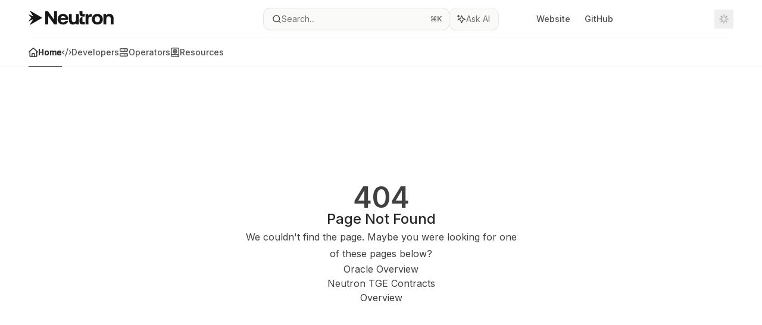

--- FILE ---
content_type: text/html; charset=utf-8
request_url: https://docs.neutron.org/neutron/token-generation-event/oracle/overview
body_size: 27579
content:
<!DOCTYPE html><html lang="en" class="__variable_47c970 __variable_3bbdad dark" data-banner-state="visible" data-page-mode="none"><head><meta charSet="utf-8"/><meta name="viewport" content="width=device-width, initial-scale=1, maximum-scale=1, viewport-fit=cover"/><link rel="preload" href="/mintlify-assets/_next/static/media/bb3ef058b751a6ad-s.p.woff2" as="font" crossorigin="" type="font/woff2"/><link rel="preload" href="/mintlify-assets/_next/static/media/c4b700dcb2187787-s.p.woff2" as="font" crossorigin="" type="font/woff2"/><link rel="preload" href="/mintlify-assets/_next/static/media/e4af272ccee01ff0-s.p.woff2" as="font" crossorigin="" type="font/woff2"/><link rel="preload" as="image" href="https://mintcdn.com/neutron-67ed1bb3/hAmDlYmR5vpJ_sNN/logo/light.svg?fit=max&amp;auto=format&amp;n=hAmDlYmR5vpJ_sNN&amp;q=85&amp;s=f897bb19cea470be9067be74ae56d3a0"/><link rel="preload" as="image" href="https://mintcdn.com/neutron-67ed1bb3/hAmDlYmR5vpJ_sNN/logo/dark.svg?fit=max&amp;auto=format&amp;n=hAmDlYmR5vpJ_sNN&amp;q=85&amp;s=31529a3c1b9794024654d50591f84484"/><link rel="stylesheet" href="/mintlify-assets/_next/static/css/dccf205210740a86.css?dpl=dpl_HDJGZixuMwVTgsSYhJ8sDqUwUr1C" data-precedence="next"/><link rel="stylesheet" href="/mintlify-assets/_next/static/css/9e8832c8599d2dba.css?dpl=dpl_HDJGZixuMwVTgsSYhJ8sDqUwUr1C" data-precedence="next"/><link rel="stylesheet" href="/mintlify-assets/_next/static/css/5b8c8e3125ac4cdb.css?dpl=dpl_HDJGZixuMwVTgsSYhJ8sDqUwUr1C" data-precedence="next"/><link rel="preload" as="script" fetchPriority="low" href="/mintlify-assets/_next/static/chunks/webpack-5b339799fc274785.js?dpl=dpl_HDJGZixuMwVTgsSYhJ8sDqUwUr1C"/><script src="/mintlify-assets/_next/static/chunks/87c73c54-dd8d81ac9604067c.js?dpl=dpl_HDJGZixuMwVTgsSYhJ8sDqUwUr1C" async=""></script><script src="/mintlify-assets/_next/static/chunks/90018-ee65dbf9c5f0815a.js?dpl=dpl_HDJGZixuMwVTgsSYhJ8sDqUwUr1C" async=""></script><script src="/mintlify-assets/_next/static/chunks/main-app-76ddd9525ef90e67.js?dpl=dpl_HDJGZixuMwVTgsSYhJ8sDqUwUr1C" async=""></script><script src="/mintlify-assets/_next/static/chunks/891cff7f-dcf0b8e94fd9e2cd.js?dpl=dpl_HDJGZixuMwVTgsSYhJ8sDqUwUr1C" async=""></script><script src="/mintlify-assets/_next/static/chunks/82431-a3e0a126611457bf.js?dpl=dpl_HDJGZixuMwVTgsSYhJ8sDqUwUr1C" async=""></script><script src="/mintlify-assets/_next/static/chunks/43881-67920a24b626c850.js?dpl=dpl_HDJGZixuMwVTgsSYhJ8sDqUwUr1C" async=""></script><script src="/mintlify-assets/_next/static/chunks/98816-4875194b6205382d.js?dpl=dpl_HDJGZixuMwVTgsSYhJ8sDqUwUr1C" async=""></script><script src="/mintlify-assets/_next/static/chunks/65328-3d54cd12f81740fc.js?dpl=dpl_HDJGZixuMwVTgsSYhJ8sDqUwUr1C" async=""></script><script src="/mintlify-assets/_next/static/chunks/19664-8ce43df6b74bea12.js?dpl=dpl_HDJGZixuMwVTgsSYhJ8sDqUwUr1C" async=""></script><script src="/mintlify-assets/_next/static/chunks/25930-a2e38f5181df9188.js?dpl=dpl_HDJGZixuMwVTgsSYhJ8sDqUwUr1C" async=""></script><script src="/mintlify-assets/_next/static/chunks/30479-b07fa1b16940be02.js?dpl=dpl_HDJGZixuMwVTgsSYhJ8sDqUwUr1C" async=""></script><script src="/mintlify-assets/_next/static/chunks/app/error-c060937b45dcf8a0.js?dpl=dpl_HDJGZixuMwVTgsSYhJ8sDqUwUr1C" async=""></script><script src="/mintlify-assets/_next/static/chunks/cfdfcc00-442051842d4b5e4f.js?dpl=dpl_HDJGZixuMwVTgsSYhJ8sDqUwUr1C" async=""></script><script src="/mintlify-assets/_next/static/chunks/d30757c7-2d2105da33b688d0.js?dpl=dpl_HDJGZixuMwVTgsSYhJ8sDqUwUr1C" async=""></script><script src="/mintlify-assets/_next/static/chunks/21246-a76922653256bc59.js?dpl=dpl_HDJGZixuMwVTgsSYhJ8sDqUwUr1C" async=""></script><script src="/mintlify-assets/_next/static/chunks/26920-e0ffb490be5c02c6.js?dpl=dpl_HDJGZixuMwVTgsSYhJ8sDqUwUr1C" async=""></script><script src="/mintlify-assets/_next/static/chunks/70523-43da3b59f75962b1.js?dpl=dpl_HDJGZixuMwVTgsSYhJ8sDqUwUr1C" async=""></script><script src="/mintlify-assets/_next/static/chunks/68789-7a4ceb9f7da63351.js?dpl=dpl_HDJGZixuMwVTgsSYhJ8sDqUwUr1C" async=""></script><script src="/mintlify-assets/_next/static/chunks/46431-0613dff9a34a645e.js?dpl=dpl_HDJGZixuMwVTgsSYhJ8sDqUwUr1C" async=""></script><script src="/mintlify-assets/_next/static/chunks/73205-a2c167623badc97e.js?dpl=dpl_HDJGZixuMwVTgsSYhJ8sDqUwUr1C" async=""></script><script src="/mintlify-assets/_next/static/chunks/14224-92769a643dcd5e72.js?dpl=dpl_HDJGZixuMwVTgsSYhJ8sDqUwUr1C" async=""></script><script src="/mintlify-assets/_next/static/chunks/83667-96d468d2a9e97e66.js?dpl=dpl_HDJGZixuMwVTgsSYhJ8sDqUwUr1C" async=""></script><script src="/mintlify-assets/_next/static/chunks/86707-8bdf972b0fdc7fb1.js?dpl=dpl_HDJGZixuMwVTgsSYhJ8sDqUwUr1C" async=""></script><script src="/mintlify-assets/_next/static/chunks/70254-b98ffa8d11196306.js?dpl=dpl_HDJGZixuMwVTgsSYhJ8sDqUwUr1C" async=""></script><script src="/mintlify-assets/_next/static/chunks/app/%255Fsites/%5Bsubdomain%5D/(multitenant)/layout-090f2cb34444b56c.js?dpl=dpl_HDJGZixuMwVTgsSYhJ8sDqUwUr1C" async=""></script><script src="/mintlify-assets/_next/static/chunks/app/%255Fsites/%5Bsubdomain%5D/not-found-925637f4ed534041.js?dpl=dpl_HDJGZixuMwVTgsSYhJ8sDqUwUr1C" async=""></script><script src="/mintlify-assets/_next/static/chunks/app/%255Fsites/%5Bsubdomain%5D/error-5170d41fa0805672.js?dpl=dpl_HDJGZixuMwVTgsSYhJ8sDqUwUr1C" async=""></script><script src="/mintlify-assets/_next/static/chunks/25263-fa4095141b09cc5c.js?dpl=dpl_HDJGZixuMwVTgsSYhJ8sDqUwUr1C" async=""></script><script src="/mintlify-assets/_next/static/chunks/21822-e29962918e7d6320.js?dpl=dpl_HDJGZixuMwVTgsSYhJ8sDqUwUr1C" async=""></script><script src="/mintlify-assets/_next/static/chunks/app/%255Fsites/%5Bsubdomain%5D/(multitenant)/%5B%5B...slug%5D%5D/page-bbfa36333df4c4c3.js?dpl=dpl_HDJGZixuMwVTgsSYhJ8sDqUwUr1C" async=""></script><script src="/mintlify-assets/_next/static/chunks/64829-913e347b7ed128d2.js?dpl=dpl_HDJGZixuMwVTgsSYhJ8sDqUwUr1C" async=""></script><script src="/mintlify-assets/_next/static/chunks/app/%255Fsites/%5Bsubdomain%5D/(multitenant)/%40topbar/%5B%5B...slug%5D%5D/page-62e5d8fa611f08b0.js?dpl=dpl_HDJGZixuMwVTgsSYhJ8sDqUwUr1C" async=""></script><meta name="next-size-adjust" content=""/><title>Page Not Found</title><meta name="application-name" content="Neutron Documentation"/><meta name="generator" content="Mintlify"/><meta name="robots" content="noindex, nofollow"/><meta name="msapplication-config" content="/mintlify-assets/_mintlify/favicons/neutron-67ed1bb3/kMyQ0q3bTrOjEpht/_generated/favicon/browserconfig.xml"/><meta name="apple-mobile-web-app-title" content="Neutron Documentation"/><meta name="msapplication-TileColor" content="#404040"/><meta name="mode" content="custom"/><link rel="alternate" type="application/xml" href="/sitemap.xml"/><link rel="apple-touch-icon" href="/mintlify-assets/_mintlify/favicons/neutron-67ed1bb3/kMyQ0q3bTrOjEpht/_generated/favicon/apple-touch-icon.png" type="image/png" sizes="180x180"/><link rel="icon" href="/mintlify-assets/_mintlify/favicons/neutron-67ed1bb3/kMyQ0q3bTrOjEpht/_generated/favicon/favicon-16x16.png" type="image/png" sizes="16x16" media="(prefers-color-scheme: light)"/><link rel="icon" href="/mintlify-assets/_mintlify/favicons/neutron-67ed1bb3/kMyQ0q3bTrOjEpht/_generated/favicon/favicon-32x32.png" type="image/png" sizes="32x32" media="(prefers-color-scheme: light)"/><link rel="shortcut icon" href="/mintlify-assets/_mintlify/favicons/neutron-67ed1bb3/kMyQ0q3bTrOjEpht/_generated/favicon/favicon.ico" type="image/x-icon" media="(prefers-color-scheme: light)"/><link rel="icon" href="/mintlify-assets/_mintlify/favicons/neutron-67ed1bb3/kMyQ0q3bTrOjEpht/_generated/favicon-dark/favicon-16x16.png" type="image/png" sizes="16x16" media="(prefers-color-scheme: dark)"/><link rel="icon" href="/mintlify-assets/_mintlify/favicons/neutron-67ed1bb3/kMyQ0q3bTrOjEpht/_generated/favicon-dark/favicon-32x32.png" type="image/png" sizes="32x32" media="(prefers-color-scheme: dark)"/><link rel="shortcut icon" href="/mintlify-assets/_mintlify/favicons/neutron-67ed1bb3/kMyQ0q3bTrOjEpht/_generated/favicon-dark/favicon.ico" type="image/x-icon" media="(prefers-color-scheme: dark)"/><link rel="preload" href="https://d4tuoctqmanu0.cloudfront.net/katex.min.css" as="style"/><script type="text/javascript">(function(a,b){try{let c=document.getElementById("banner")?.innerText;if(c){for(let d=0;d<localStorage.length;d++){let e=localStorage.key(d);if(e?.endsWith(a)&&localStorage.getItem(e)===c)return void document.documentElement.setAttribute(b,"hidden")}document.documentElement.setAttribute(b,"visible");return}for(let c=0;c<localStorage.length;c++){let d=localStorage.key(c);if(d?.endsWith(a)&&localStorage.getItem(d))return void document.documentElement.setAttribute(b,"hidden")}document.documentElement.setAttribute(b,"visible")}catch(a){document.documentElement.setAttribute(b,"hidden")}})(
  "bannerDismissed",
  "data-banner-state",
)</script><script src="/mintlify-assets/_next/static/chunks/polyfills-42372ed130431b0a.js?dpl=dpl_HDJGZixuMwVTgsSYhJ8sDqUwUr1C" noModule=""></script></head><body><div hidden=""><!--$--><!--/$--></div><script>((a,b,c,d,e,f,g,h)=>{let i=document.documentElement,j=["light","dark"];function k(b){var c;(Array.isArray(a)?a:[a]).forEach(a=>{let c="class"===a,d=c&&f?e.map(a=>f[a]||a):e;c?(i.classList.remove(...d),i.classList.add(f&&f[b]?f[b]:b)):i.setAttribute(a,b)}),c=b,h&&j.includes(c)&&(i.style.colorScheme=c)}if(d)k(d);else try{let a=localStorage.getItem(b)||c,d=g&&"system"===a?window.matchMedia("(prefers-color-scheme: dark)").matches?"dark":"light":a;k(d)}catch(a){}})("class","isDarkMode","system",null,["dark","light","true","false","system"],{"true":"dark","false":"light","dark":"dark","light":"light"},true,true)</script><script>(self.__next_s=self.__next_s||[]).push([0,{"children":"(function j(a,b,c,d,e){try{let f,g,h=[];try{h=window.location.pathname.split(\"/\").filter(a=>\"\"!==a&&\"global\"!==a).slice(0,2)}catch{h=[]}let i=h.find(a=>c.includes(a)),j=[];for(let c of(i?j.push(i):j.push(b),j.push(\"global\"),j)){if(!c)continue;let b=a[c];if(b?.content){f=b.content,g=c;break}}if(!f)return void document.documentElement.setAttribute(d,\"hidden\");let k=!0,l=0;for(;l<localStorage.length;){let a=localStorage.key(l);if(l++,!a?.endsWith(e))continue;let b=localStorage.getItem(a);if(b&&b===f){k=!1;break}g&&(a.startsWith(`lang:${g}_`)||!a.startsWith(\"lang:\"))&&(localStorage.removeItem(a),l--)}document.documentElement.setAttribute(d,k?\"visible\":\"hidden\")}catch(a){console.error(a),document.documentElement.setAttribute(d,\"hidden\")}})(\n  {},\n  \"en\",\n  [],\n  \"data-banner-state\",\n  \"bannerDismissed\",\n)","id":"_mintlify-banner-script"}])</script><style>:root {
    --primary: 64 64 64;
    --primary-light: 245 245 244;
    --primary-dark: 80 80 80;
    --tooltip-foreground: 255 255 255;
    --background-light: 250 250 249;
    --background-dark: 12 10 9;
    --gray-50: 244 244 244;
    --gray-100: 239 239 239;
    --gray-200: 224 224 224;
    --gray-300: 207 207 207;
    --gray-400: 160 160 160;
    --gray-500: 113 113 113;
    --gray-600: 81 81 81;
    --gray-700: 64 64 64;
    --gray-800: 39 39 39;
    --gray-900: 24 24 24;
    --gray-950: 12 12 12;
  }</style><script type="text/javascript">
          (function() {
            function loadKatex() {
              const link = document.querySelector('link[href="https://d4tuoctqmanu0.cloudfront.net/katex.min.css"]');
              if (link) link.rel = 'stylesheet';
            }
            if (document.readyState === 'loading') {
              document.addEventListener('DOMContentLoaded', loadKatex);
            } else {
              loadKatex();
            }
          })();
        </script><div class="relative antialiased text-gray-500 dark:text-gray-400"><script>(self.__next_s=self.__next_s||[]).push([0,{"suppressHydrationWarning":true,"children":"(function(a,b,c,d){var e;let f,g=\"mint\"===d||\"linden\"===d?\"sidebar\":\"sidebar-content\",h=(e=d,f=\"navbar-transition\",\"maple\"===e&&(f+=\"-maple\"),\"willow\"===e&&(f+=\"-willow\"),f);function i(){document.documentElement.classList.add(\"lg:[--scroll-mt:9.5rem]\")}function j(a){document.getElementById(g)?.style.setProperty(\"top\",`${a}rem`)}function k(a){document.getElementById(g)?.style.setProperty(\"height\",`calc(100vh - ${a}rem)`)}function l(a,b){!a&&b||a&&!b?(i(),document.documentElement.classList.remove(\"lg:[--scroll-mt:12rem]\")):a&&b&&(document.documentElement.classList.add(\"lg:[--scroll-mt:12rem]\"),document.documentElement.classList.remove(\"lg:[--scroll-mt:9.5rem]\"))}let m=document.documentElement.getAttribute(\"data-banner-state\"),n=null!=m?\"visible\"===m:b;switch(d){case\"mint\":j(c),l(a,n);break;case\"palm\":case\"aspen\":j(c),k(c),l(a,n);break;case\"linden\":j(c),n&&i();break;case\"almond\":document.documentElement.style.setProperty(\"--scroll-mt\",\"2.5rem\"),j(c),k(c)}let o=function(){let a=document.createElement(\"style\");return a.appendChild(document.createTextNode(\"*,*::before,*::after{-webkit-transition:none!important;-moz-transition:none!important;-o-transition:none!important;-ms-transition:none!important;transition:none!important}\")),document.head.appendChild(a),function(){window.getComputedStyle(document.body),setTimeout(()=>{document.head.removeChild(a)},1)}}();(\"requestAnimationFrame\"in globalThis?requestAnimationFrame:setTimeout)(()=>{let a;a=!1,a=window.scrollY>50,document.getElementById(h)?.setAttribute(\"data-is-opaque\",`${!!a}`),o()})})(\n  true,\n  false,\n  (function m(a,b,c){let d=document.documentElement.getAttribute(\"data-banner-state\"),e=2.5*!!(null!=d?\"visible\"===d:b),f=3*!!a,g=4,h=e+g+f;switch(c){case\"mint\":case\"palm\":break;case\"aspen\":f=2.5*!!a,g=3.5,h=e+f+g;break;case\"linden\":g=4,h=e+g;break;case\"almond\":g=3.5,h=e+g}return h})(true, false, \"mint\"),\n  \"mint\",\n)","id":"_mintlify-scroll-top-script"}])</script><a href="#content-area" class="sr-only focus:not-sr-only focus:fixed focus:top-2 focus:left-2 focus:z-50 focus:p-2 focus:text-sm focus:bg-background-light dark:focus:bg-background-dark focus:rounded-md focus:outline-primary dark:focus:outline-primary-light">Skip to main content</a><div class="max-lg:contents lg:flex lg:w-full"><div class="max-lg:contents lg:flex-1 lg:min-w-0 lg:overflow-x-clip"><div id="navbar" class="z-30 fixed lg:sticky top-0 w-full peer is-custom peer is-not-center peer is-not-wide peer is-not-frame"><div id="navbar-transition" class="absolute w-full h-full backdrop-blur flex-none transition-colors duration-500 border-b border-gray-500/5 dark:border-gray-300/[0.06] data-[is-opaque=true]:bg-background-light data-[is-opaque=true]:supports-backdrop-blur:bg-background-light/95 data-[is-opaque=true]:dark:bg-background-dark/75 data-[is-opaque=false]:supports-backdrop-blur:bg-background-light/60 data-[is-opaque=false]:dark:bg-transparent" data-is-opaque="false"></div><div class="max-w-8xl mx-auto relative"><div><div class="relative"><div class="flex items-center lg:px-12 h-16 min-w-0 mx-4 lg:mx-0"><div class="h-full relative flex-1 flex items-center gap-x-4 min-w-0 border-b border-gray-500/5 dark:border-gray-300/[0.06]"><div class="flex-1 flex items-center gap-x-4"><a class="" href="/"><span class="sr-only">Neutron Documentation<!-- --> home page</span><img class="nav-logo w-auto h-7 relative object-contain block dark:hidden" src="https://mintcdn.com/neutron-67ed1bb3/hAmDlYmR5vpJ_sNN/logo/light.svg?fit=max&amp;auto=format&amp;n=hAmDlYmR5vpJ_sNN&amp;q=85&amp;s=f897bb19cea470be9067be74ae56d3a0" alt="light logo"/><img class="nav-logo w-auto h-7 relative object-contain hidden dark:block" src="https://mintcdn.com/neutron-67ed1bb3/hAmDlYmR5vpJ_sNN/logo/dark.svg?fit=max&amp;auto=format&amp;n=hAmDlYmR5vpJ_sNN&amp;q=85&amp;s=31529a3c1b9794024654d50591f84484" alt="dark logo"/></a><div class="hidden lg:flex items-center gap-x-2"></div></div><div class="relative hidden lg:flex items-center flex-1 z-20 gap-2.5"><button type="button" class="flex pointer-events-auto rounded-xl w-full items-center text-sm leading-6 h-9 pl-3.5 pr-3 text-gray-500 dark:text-white/50 bg-background-light dark:bg-background-dark dark:brightness-[1.1] dark:ring-1 dark:hover:brightness-[1.25] ring-1 ring-gray-400/30 hover:ring-gray-600/30 dark:ring-gray-600/30 dark:hover:ring-gray-500/30 justify-between truncate gap-2 min-w-[43px]" id="search-bar-entry" aria-label="Open search"><div class="flex items-center gap-2 min-w-[42px]"><svg xmlns="http://www.w3.org/2000/svg" width="16" height="16" viewBox="0 0 24 24" fill="none" stroke="currentColor" stroke-width="2" stroke-linecap="round" stroke-linejoin="round" class="lucide lucide-search min-w-4 flex-none text-gray-700 hover:text-gray-800 dark:text-gray-400 hover:dark:text-gray-200"><circle cx="11" cy="11" r="8"></circle><path d="m21 21-4.3-4.3"></path></svg><div class="truncate min-w-0">Search...</div></div><span class="flex-none text-xs font-semibold">⌘<!-- -->K</span></button><button type="button" class="flex-none hidden lg:flex items-center justify-center gap-1.5 pl-3 pr-3.5 h-9 rounded-xl shadow-sm bg-background-light dark:bg-background-dark dark:brightness-[1.1] dark:ring-1 dark:hover:brightness-[1.25] ring-1 ring-gray-400/20 hover:ring-gray-600/25 dark:ring-gray-600/30 dark:hover:ring-gray-500/30" id="assistant-entry" aria-label="Toggle assistant panel" data-state="closed"><svg xmlns="http://www.w3.org/2000/svg" width="18" height="18" viewBox="0 0 18 18" class="size-4 shrink-0 text-gray-700 hover:text-gray-800 dark:text-gray-400 hover:dark:text-gray-200"><g fill="currentColor"><path d="M5.658,2.99l-1.263-.421-.421-1.263c-.137-.408-.812-.408-.949,0l-.421,1.263-1.263,.421c-.204,.068-.342,.259-.342,.474s.138,.406,.342,.474l1.263,.421,.421,1.263c.068,.204,.26,.342,.475,.342s.406-.138,.475-.342l.421-1.263,1.263-.421c.204-.068,.342-.259,.342-.474s-.138-.406-.342-.474Z" fill="currentColor" data-stroke="none" stroke="none"></path><polygon points="9.5 2.75 11.412 7.587 16.25 9.5 11.412 11.413 9.5 16.25 7.587 11.413 2.75 9.5 7.587 7.587 9.5 2.75" fill="none" stroke="currentColor" stroke-linecap="round" stroke-linejoin="round" stroke-width="1.5"></polygon></g></svg><span class="text-sm text-gray-500 dark:text-white/50 whitespace-nowrap">Ask AI</span></button></div><div class="flex-1 relative hidden lg:flex items-center ml-auto justify-end space-x-4"><nav class="text-sm"><ul class="flex space-x-6 items-center"><li class="navbar-link"><a href="https://neutron.org" class="flex items-center gap-1.5 whitespace-nowrap font-medium text-gray-600 hover:text-gray-900 dark:text-gray-400 dark:hover:text-gray-300" target="_blank">Website</a></li><li class="navbar-link"><a href="https://github.com/neutron-org" class="flex items-center gap-1.5 whitespace-nowrap font-medium text-gray-600 hover:text-gray-900 dark:text-gray-400 dark:hover:text-gray-300" target="_blank">GitHub</a></li><li class="block lg:hidden"><a class="flex items-center gap-1.5 whitespace-nowrap font-medium text-gray-600 hover:text-gray-900 dark:text-gray-400 dark:hover:text-gray-300" href="https://app.neutron.org">Launch App</a></li><li class="whitespace-nowrap hidden lg:flex" id="topbar-cta-button"><a target="_blank" class="group px-4 py-1.5 relative inline-flex items-center text-sm font-medium" href="https://app.neutron.org"><span class="absolute inset-0 bg-primary-dark rounded-xl group-hover:opacity-[0.9]"></span><div class="mr-0.5 space-x-2.5 flex items-center"><span class="z-10 text-white">Launch App</span><svg width="3" height="24" viewBox="0 -9 3 24" class="h-5 rotate-0 overflow-visible text-white/90"><path d="M0 0L3 3L0 6" fill="none" stroke="currentColor" stroke-width="1.5" stroke-linecap="round"></path></svg></div></a></li></ul></nav><div class="flex items-center"><button class="group p-2 flex items-center justify-center" aria-label="Toggle dark mode"><svg width="16" height="16" viewBox="0 0 16 16" fill="none" stroke="currentColor" xmlns="http://www.w3.org/2000/svg" class="h-4 w-4 block text-gray-400 dark:hidden group-hover:text-gray-600"><g clip-path="url(#clip0_2880_7340)"><path d="M8 1.11133V2.00022" stroke-width="1.5" stroke-linecap="round" stroke-linejoin="round"></path><path d="M12.8711 3.12891L12.2427 3.75735" stroke-width="1.5" stroke-linecap="round" stroke-linejoin="round"></path><path d="M14.8889 8H14" stroke-width="1.5" stroke-linecap="round" stroke-linejoin="round"></path><path d="M12.8711 12.8711L12.2427 12.2427" stroke-width="1.5" stroke-linecap="round" stroke-linejoin="round"></path><path d="M8 14.8889V14" stroke-width="1.5" stroke-linecap="round" stroke-linejoin="round"></path><path d="M3.12891 12.8711L3.75735 12.2427" stroke-width="1.5" stroke-linecap="round" stroke-linejoin="round"></path><path d="M1.11133 8H2.00022" stroke-width="1.5" stroke-linecap="round" stroke-linejoin="round"></path><path d="M3.12891 3.12891L3.75735 3.75735" stroke-width="1.5" stroke-linecap="round" stroke-linejoin="round"></path><path d="M8.00043 11.7782C10.0868 11.7782 11.7782 10.0868 11.7782 8.00043C11.7782 5.91402 10.0868 4.22266 8.00043 4.22266C5.91402 4.22266 4.22266 5.91402 4.22266 8.00043C4.22266 10.0868 5.91402 11.7782 8.00043 11.7782Z" stroke-width="1.5" stroke-linecap="round" stroke-linejoin="round"></path></g><defs><clipPath id="clip0_2880_7340"><rect width="16" height="16" fill="white"></rect></clipPath></defs></svg><svg xmlns="http://www.w3.org/2000/svg" width="24" height="24" viewBox="0 0 24 24" fill="none" stroke="currentColor" stroke-width="2" stroke-linecap="round" stroke-linejoin="round" class="lucide lucide-moon h-4 w-4 hidden dark:block text-gray-500 dark:group-hover:text-gray-300"><path d="M12 3a6 6 0 0 0 9 9 9 9 0 1 1-9-9Z"></path></svg></button></div></div><div class="flex lg:hidden items-center gap-3"><button type="button" class="text-gray-500 w-8 h-8 flex items-center justify-center hover:text-gray-600 dark:text-gray-400 dark:hover:text-gray-300" id="search-bar-entry-mobile" aria-label="Open search"><span class="sr-only">Search...</span><svg class="h-4 w-4 bg-gray-500 dark:bg-gray-400 hover:bg-gray-600 dark:hover:bg-gray-300" style="-webkit-mask-image:url(https://d3gk2c5xim1je2.cloudfront.net/v7.1.0/solid/magnifying-glass.svg);-webkit-mask-repeat:no-repeat;-webkit-mask-position:center;mask-image:url(https://d3gk2c5xim1je2.cloudfront.net/v7.1.0/solid/magnifying-glass.svg);mask-repeat:no-repeat;mask-position:center"></svg></button><button id="assistant-entry-mobile"><svg xmlns="http://www.w3.org/2000/svg" width="18" height="18" viewBox="0 0 18 18" class="size-4.5 text-gray-500 dark:text-gray-400 hover:text-gray-600 dark:hover:text-gray-300"><g fill="currentColor"><path d="M5.658,2.99l-1.263-.421-.421-1.263c-.137-.408-.812-.408-.949,0l-.421,1.263-1.263,.421c-.204,.068-.342,.259-.342,.474s.138,.406,.342,.474l1.263,.421,.421,1.263c.068,.204,.26,.342,.475,.342s.406-.138,.475-.342l.421-1.263,1.263-.421c.204-.068,.342-.259,.342-.474s-.138-.406-.342-.474Z" fill="currentColor" data-stroke="none" stroke="none"></path><polygon points="9.5 2.75 11.412 7.587 16.25 9.5 11.412 11.413 9.5 16.25 7.587 11.413 2.75 9.5 7.587 7.587 9.5 2.75" fill="none" stroke="currentColor" stroke-linecap="round" stroke-linejoin="round" stroke-width="1.5"></polygon></g></svg></button><button aria-label="More actions" class="h-7 w-5 flex items-center justify-end"><svg class="h-4 w-4 bg-gray-500 dark:bg-gray-400 hover:bg-gray-600 dark:hover:bg-gray-300" style="-webkit-mask-image:url(https://d3gk2c5xim1je2.cloudfront.net/v7.1.0/solid/ellipsis-vertical.svg);-webkit-mask-repeat:no-repeat;-webkit-mask-position:center;mask-image:url(https://d3gk2c5xim1je2.cloudfront.net/v7.1.0/solid/ellipsis-vertical.svg);mask-repeat:no-repeat;mask-position:center"></svg></button></div></div></div><button type="button" class="flex items-center h-14 py-4 px-5 lg:hidden focus:outline-0 w-full text-left"><div class="text-gray-500 hover:text-gray-600 dark:text-gray-400 dark:hover:text-gray-300"><span class="sr-only">Navigation</span><svg class="h-4" fill="currentColor" xmlns="http://www.w3.org/2000/svg" viewBox="0 0 448 512"><path d="M0 96C0 78.3 14.3 64 32 64H416c17.7 0 32 14.3 32 32s-14.3 32-32 32H32C14.3 128 0 113.7 0 96zM0 256c0-17.7 14.3-32 32-32H416c17.7 0 32 14.3 32 32s-14.3 32-32 32H32c-17.7 0-32-14.3-32-32zM448 416c0 17.7-14.3 32-32 32H32c-17.7 0-32-14.3-32-32s14.3-32 32-32H416c17.7 0 32 14.3 32 32z"></path></svg></div><div class="ml-4 flex text-sm leading-6 whitespace-nowrap min-w-0 space-x-3 overflow-hidden"><div class="font-semibold text-gray-900 truncate dark:text-gray-200 min-w-0 flex-1">Page Not Found</div></div></button></div><div class="hidden lg:flex px-12 h-12"><div class="nav-tabs h-full flex text-sm gap-x-6"><a class="link nav-tabs-item group relative h-full gap-2 flex items-center font-medium hover:text-gray-800 dark:hover:text-gray-300 text-gray-800 dark:text-gray-200 [text-shadow:-0.2px_0_0_currentColor,0.2px_0_0_currentColor]" href="/"><svg class="h-4 w-4 bg-current" style="-webkit-mask-image:url(https://d3gk2c5xim1je2.cloudfront.net/v7.1.0/regular/house.svg);-webkit-mask-repeat:no-repeat;-webkit-mask-position:center;mask-image:url(https://d3gk2c5xim1je2.cloudfront.net/v7.1.0/regular/house.svg);mask-repeat:no-repeat;mask-position:center"></svg>Home<div class="absolute bottom-0 h-[1.5px] w-full left-0 bg-primary dark:bg-primary-light"></div></a><a class="link nav-tabs-item group relative h-full gap-2 flex items-center font-medium text-gray-600 dark:text-gray-400 hover:text-gray-800 dark:hover:text-gray-300" href="/developers/overview"><svg class="h-4 w-4 bg-current" style="-webkit-mask-image:url(https://d3gk2c5xim1je2.cloudfront.net/v7.1.0/regular/code.svg);-webkit-mask-repeat:no-repeat;-webkit-mask-position:center;mask-image:url(https://d3gk2c5xim1je2.cloudfront.net/v7.1.0/regular/code.svg);mask-repeat:no-repeat;mask-position:center"></svg>Developers<div class="absolute bottom-0 h-[1.5px] w-full left-0 group-hover:bg-gray-200 dark:group-hover:bg-gray-700"></div></a><a class="link nav-tabs-item group relative h-full gap-2 flex items-center font-medium text-gray-600 dark:text-gray-400 hover:text-gray-800 dark:hover:text-gray-300" href="/operators/overview"><svg class="h-4 w-4 bg-current" style="-webkit-mask-image:url(https://d3gk2c5xim1je2.cloudfront.net/v7.1.0/regular/server.svg);-webkit-mask-repeat:no-repeat;-webkit-mask-position:center;mask-image:url(https://d3gk2c5xim1je2.cloudfront.net/v7.1.0/regular/server.svg);mask-repeat:no-repeat;mask-position:center"></svg>Operators<div class="absolute bottom-0 h-[1.5px] w-full left-0 group-hover:bg-gray-200 dark:group-hover:bg-gray-700"></div></a><a class="link nav-tabs-item group relative h-full gap-2 flex items-center font-medium text-gray-600 dark:text-gray-400 hover:text-gray-800 dark:hover:text-gray-300" href="/resources/chain-parameters"><svg class="h-4 w-4 bg-current" style="-webkit-mask-image:url(https://d3gk2c5xim1je2.cloudfront.net/v7.1.0/regular/book-atlas.svg);-webkit-mask-repeat:no-repeat;-webkit-mask-position:center;mask-image:url(https://d3gk2c5xim1je2.cloudfront.net/v7.1.0/regular/book-atlas.svg);mask-repeat:no-repeat;mask-position:center"></svg>Resources<div class="absolute bottom-0 h-[1.5px] w-full left-0 group-hover:bg-gray-200 dark:group-hover:bg-gray-700"></div></a></div></div></div></div><span hidden="" style="position:fixed;top:1px;left:1px;width:1px;height:0;padding:0;margin:-1px;overflow:hidden;clip:rect(0, 0, 0, 0);white-space:nowrap;border-width:0;display:none"></span></div><div class="peer-[.is-not-center]:max-w-8xl peer-[.is-center]:max-w-3xl peer-[.is-not-custom]:px-4 peer-[.is-not-custom]:mx-auto peer-[.is-not-custom]:lg:px-8 peer-[.is-wide]:[&amp;&gt;div:last-child]:max-w-6xl peer-[.is-custom]:contents peer-[.is-custom]:[&amp;&gt;div:first-child]:!hidden peer-[.is-custom]:[&amp;&gt;div:first-child]:sm:!hidden peer-[.is-custom]:[&amp;&gt;div:first-child]:md:!hidden peer-[.is-custom]:[&amp;&gt;div:first-child]:lg:!hidden peer-[.is-custom]:[&amp;&gt;div:first-child]:xl:!hidden peer-[.is-center]:[&amp;&gt;div:first-child]:!hidden peer-[.is-center]:[&amp;&gt;div:first-child]:sm:!hidden peer-[.is-center]:[&amp;&gt;div:first-child]:md:!hidden peer-[.is-center]:[&amp;&gt;div:first-child]:lg:!hidden peer-[.is-center]:[&amp;&gt;div:first-child]:xl:!hidden"><div class="z-20 hidden lg:block fixed bottom-0 right-auto w-[18rem]" id="sidebar" style="top:7rem"><div class="absolute inset-0 z-10 stable-scrollbar-gutter overflow-auto pr-8 pb-10" id="sidebar-content"><div class="relative lg:text-sm lg:leading-6"><div class="sticky top-0 h-8"></div><div id="navigation-items"><ul class="list-none"><li class="list-none"><a href="https://app.neutron.org/bridge?src_chain=1&amp;src_asset=USDC" target="_blank" rel="noreferrer" class="link nav-anchor ml-4 group flex items-center lg:text-sm lg:leading-6 mb-5 sm:mb-4 font-medium outline-offset-4 text-gray-600 hover:text-gray-900 dark:text-gray-400 dark:hover:text-gray-300"><div class="mr-4 rounded-md p-1 text-gray-400 dark:text-white/50 dark:bg-background-dark dark:brightness-[1.35] dark:ring-1 dark:hover:brightness-150 group-hover:brightness-100 group-hover:ring-0 ring-1 ring-gray-950/[0.07] dark:ring-gray-700/40"><svg class="h-4 w-4 secondary-opacity group-hover:fill-primary-dark group-hover:bg-white bg-gray-400 dark:bg-gray-500" style="-webkit-mask-image:url(https://d3gk2c5xim1je2.cloudfront.net/v7.1.0/duotone/bridge.svg);-webkit-mask-repeat:no-repeat;-webkit-mask-position:center;mask-image:url(https://d3gk2c5xim1je2.cloudfront.net/v7.1.0/duotone/bridge.svg);mask-repeat:no-repeat;mask-position:center"></svg></div>Bridge</a></li><li class="list-none"><a href="https://t.me/+SyhWrlnwfCw2NGM6" target="_blank" rel="noreferrer" class="link nav-anchor ml-4 group flex items-center lg:text-sm lg:leading-6 mb-5 sm:mb-4 font-medium outline-offset-4 text-gray-600 hover:text-gray-900 dark:text-gray-400 dark:hover:text-gray-300"><div class="mr-4 rounded-md p-1 text-gray-400 dark:text-white/50 dark:bg-background-dark dark:brightness-[1.35] dark:ring-1 dark:hover:brightness-150 group-hover:brightness-100 group-hover:ring-0 ring-1 ring-gray-950/[0.07] dark:ring-gray-700/40"><svg class="h-4 w-4 secondary-opacity group-hover:fill-primary-dark group-hover:bg-white bg-gray-400 dark:bg-gray-500" style="-webkit-mask-image:url(https://d3gk2c5xim1je2.cloudfront.net/v7.1.0/duotone/droplet.svg);-webkit-mask-repeat:no-repeat;-webkit-mask-position:center;mask-image:url(https://d3gk2c5xim1je2.cloudfront.net/v7.1.0/duotone/droplet.svg);mask-repeat:no-repeat;mask-position:center"></svg></div>Faucet</a></li><li class="list-none"><a href="https://neutron.betteruptime.com/" target="_blank" rel="noreferrer" class="link nav-anchor ml-4 group flex items-center lg:text-sm lg:leading-6 mb-5 sm:mb-4 font-medium outline-offset-4 text-gray-600 hover:text-gray-900 dark:text-gray-400 dark:hover:text-gray-300"><div class="mr-4 rounded-md p-1 text-gray-400 dark:text-white/50 dark:bg-background-dark dark:brightness-[1.35] dark:ring-1 dark:hover:brightness-150 group-hover:brightness-100 group-hover:ring-0 ring-1 ring-gray-950/[0.07] dark:ring-gray-700/40"><svg class="h-4 w-4 secondary-opacity group-hover:fill-primary-dark group-hover:bg-white bg-gray-400 dark:bg-gray-500" style="-webkit-mask-image:url(https://d3gk2c5xim1je2.cloudfront.net/v7.1.0/duotone/signal.svg);-webkit-mask-repeat:no-repeat;-webkit-mask-position:center;mask-image:url(https://d3gk2c5xim1je2.cloudfront.net/v7.1.0/duotone/signal.svg);mask-repeat:no-repeat;mask-position:center"></svg></div>Status</a></li></ul><div class="mt-6 lg:mt-8"><div class="sidebar-group-header flex items-center gap-2.5 pl-4 mb-3.5 lg:mb-2.5 font-semibold text-gray-900 dark:text-gray-200"><svg class="sidebar-group-icon h-3.5 w-3.5 bg-current" style="-webkit-mask-image:url(https://d3gk2c5xim1je2.cloudfront.net/v7.1.0/regular/book-open.svg);-webkit-mask-repeat:no-repeat;-webkit-mask-position:center;mask-image:url(https://d3gk2c5xim1je2.cloudfront.net/v7.1.0/regular/book-open.svg);mask-repeat:no-repeat;mask-position:center"></svg><h5 id="sidebar-title">Introduction</h5></div><ul id="sidebar-group" class="sidebar-group space-y-px"><li id="/" class="relative scroll-m-4 first:scroll-m-20" data-title="Neutron"><a class="group flex items-center pr-3 py-1.5 cursor-pointer gap-x-3 text-left break-words hyphens-auto rounded-xl w-full outline-offset-[-1px] hover:bg-gray-600/5 dark:hover:bg-gray-200/5 text-gray-700 hover:text-gray-900 dark:text-gray-400 dark:hover:text-gray-300" style="padding-left:1rem" href="/"><div class="flex-1 flex items-center space-x-2.5"><div class="">Neutron</div></div></a></li><li id="/home" class="relative scroll-m-4 first:scroll-m-20" data-title="Overview"><a class="group flex items-center pr-3 py-1.5 cursor-pointer gap-x-3 text-left break-words hyphens-auto rounded-xl w-full outline-offset-[-1px] hover:bg-gray-600/5 dark:hover:bg-gray-200/5 text-gray-700 hover:text-gray-900 dark:text-gray-400 dark:hover:text-gray-300" style="padding-left:1rem" href="/home"><div class="flex-1 flex items-center space-x-2.5"><div class="">Overview</div></div></a></li><li id="/quickstart" class="relative scroll-m-4 first:scroll-m-20" data-title="Quickstart"><a class="group flex items-center pr-3 py-1.5 cursor-pointer gap-x-3 text-left break-words hyphens-auto rounded-xl w-full outline-offset-[-1px] hover:bg-gray-600/5 dark:hover:bg-gray-200/5 text-gray-700 hover:text-gray-900 dark:text-gray-400 dark:hover:text-gray-300" style="padding-left:1rem" href="/quickstart"><div class="flex-1 flex items-center space-x-2.5"><div class="">Quickstart</div></div></a></li></ul></div><div class="mt-6 lg:mt-8"><div class="sidebar-group-header flex items-center gap-2.5 pl-4 mb-3.5 lg:mb-2.5 font-semibold text-gray-900 dark:text-gray-200"><svg class="sidebar-group-icon h-3.5 w-3.5 bg-current" style="-webkit-mask-image:url(https://d3gk2c5xim1je2.cloudfront.net/v7.1.0/regular/lightbulb.svg);-webkit-mask-repeat:no-repeat;-webkit-mask-position:center;mask-image:url(https://d3gk2c5xim1je2.cloudfront.net/v7.1.0/regular/lightbulb.svg);mask-repeat:no-repeat;mask-position:center"></svg><h5 id="sidebar-title">Core Concepts</h5></div><ul id="sidebar-group" class="sidebar-group space-y-px"><li id="/concepts/integrated-architecture" class="relative scroll-m-4 first:scroll-m-20" data-title="Integrated Architecture"><a class="group flex items-center pr-3 py-1.5 cursor-pointer gap-x-3 text-left rounded-xl w-full outline-offset-[-1px] hover:bg-gray-600/5 dark:hover:bg-gray-200/5 text-gray-700 hover:text-gray-900 dark:text-gray-400 dark:hover:text-gray-300" style="padding-left:1rem" href="/concepts/integrated-architecture"><svg class="h-4 w-4 bg-gray-400 dark:bg-gray-500" style="-webkit-mask-image:url(https://d3gk2c5xim1je2.cloudfront.net/v7.1.0/regular/puzzle-piece.svg);-webkit-mask-repeat:no-repeat;-webkit-mask-position:center;mask-image:url(https://d3gk2c5xim1je2.cloudfront.net/v7.1.0/regular/puzzle-piece.svg);mask-repeat:no-repeat;mask-position:center"></svg><div class="flex-1 flex items-center space-x-2.5"><div class="">Integrated Architecture</div></div></a></li><li id="/concepts/opinionated-blockchains" class="relative scroll-m-4 first:scroll-m-20" data-title="Opinionated Blockchains"><a class="group flex items-center pr-3 py-1.5 cursor-pointer gap-x-3 text-left rounded-xl w-full outline-offset-[-1px] hover:bg-gray-600/5 dark:hover:bg-gray-200/5 text-gray-700 hover:text-gray-900 dark:text-gray-400 dark:hover:text-gray-300" style="padding-left:1rem" href="/concepts/opinionated-blockchains"><svg class="h-4 w-4 bg-gray-400 dark:bg-gray-500" style="-webkit-mask-image:url(https://d3gk2c5xim1je2.cloudfront.net/v7.1.0/regular/cube.svg);-webkit-mask-repeat:no-repeat;-webkit-mask-position:center;mask-image:url(https://d3gk2c5xim1je2.cloudfront.net/v7.1.0/regular/cube.svg);mask-repeat:no-repeat;mask-position:center"></svg><div class="flex-1 flex items-center space-x-2.5"><div class="">Opinionated Blockchains</div></div></a></li><li id="/concepts/proof-of-liquid-staking" class="relative scroll-m-4 first:scroll-m-20" data-title="Proof of Liquid Staking"><a class="group flex items-center pr-3 py-1.5 cursor-pointer gap-x-3 text-left rounded-xl w-full outline-offset-[-1px] hover:bg-gray-600/5 dark:hover:bg-gray-200/5 text-gray-700 hover:text-gray-900 dark:text-gray-400 dark:hover:text-gray-300" style="padding-left:1rem" href="/concepts/proof-of-liquid-staking"><svg class="h-4 w-4 bg-gray-400 dark:bg-gray-500" style="-webkit-mask-image:url(https://d3gk2c5xim1je2.cloudfront.net/v7.1.0/regular/lock.svg);-webkit-mask-repeat:no-repeat;-webkit-mask-position:center;mask-image:url(https://d3gk2c5xim1je2.cloudfront.net/v7.1.0/regular/lock.svg);mask-repeat:no-repeat;mask-position:center"></svg><div class="flex-1 flex items-center space-x-2.5"><div class="">Proof of Liquid Staking</div></div></a></li><li id="/concepts/modular-governance" class="relative scroll-m-4 first:scroll-m-20" data-title="Modular Governance and Chain Management"><a class="group flex items-center pr-3 py-1.5 cursor-pointer gap-x-3 text-left rounded-xl w-full outline-offset-[-1px] hover:bg-gray-600/5 dark:hover:bg-gray-200/5 text-gray-700 hover:text-gray-900 dark:text-gray-400 dark:hover:text-gray-300" style="padding-left:1rem" href="/concepts/modular-governance"><svg class="h-4 w-4 bg-gray-400 dark:bg-gray-500" style="-webkit-mask-image:url(https://d3gk2c5xim1je2.cloudfront.net/v7.1.0/regular/scale-balanced.svg);-webkit-mask-repeat:no-repeat;-webkit-mask-position:center;mask-image:url(https://d3gk2c5xim1je2.cloudfront.net/v7.1.0/regular/scale-balanced.svg);mask-repeat:no-repeat;mask-position:center"></svg><div class="flex-1 flex items-center space-x-2.5"><div class="">Modular Governance and Chain Management</div></div></a></li><li id="/concepts/tokenomics" class="relative scroll-m-4 first:scroll-m-20" data-title="Tokenomics"><a class="group flex items-center pr-3 py-1.5 cursor-pointer gap-x-3 text-left break-words hyphens-auto rounded-xl w-full outline-offset-[-1px] hover:bg-gray-600/5 dark:hover:bg-gray-200/5 text-gray-700 hover:text-gray-900 dark:text-gray-400 dark:hover:text-gray-300" style="padding-left:1rem" href="/concepts/tokenomics"><svg class="h-4 w-4 bg-gray-400 dark:bg-gray-500" style="-webkit-mask-image:url(https://d3gk2c5xim1je2.cloudfront.net/v7.1.0/regular/coins.svg);-webkit-mask-repeat:no-repeat;-webkit-mask-position:center;mask-image:url(https://d3gk2c5xim1je2.cloudfront.net/v7.1.0/regular/coins.svg);mask-repeat:no-repeat;mask-position:center"></svg><div class="flex-1 flex items-center space-x-2.5"><div class="">Tokenomics</div></div></a></li></ul></div><div class="mt-6 lg:mt-8"><div class="sidebar-group-header flex items-center gap-2.5 pl-4 mb-3.5 lg:mb-2.5 font-semibold text-gray-900 dark:text-gray-200"><svg class="sidebar-group-icon h-3.5 w-3.5 bg-current" style="-webkit-mask-image:url(https://d3gk2c5xim1je2.cloudfront.net/v7.1.0/regular/chart-line.svg);-webkit-mask-repeat:no-repeat;-webkit-mask-position:center;mask-image:url(https://d3gk2c5xim1je2.cloudfront.net/v7.1.0/regular/chart-line.svg);mask-repeat:no-repeat;mask-position:center"></svg><h5 id="sidebar-title">DeFi on Neutron</h5></div><ul id="sidebar-group" class="sidebar-group space-y-px"><li id="/defi/overview" class="relative scroll-m-4 first:scroll-m-20" data-title="DeFi on Neutron"><a class="group flex items-center pr-3 py-1.5 cursor-pointer gap-x-3 text-left rounded-xl w-full outline-offset-[-1px] hover:bg-gray-600/5 dark:hover:bg-gray-200/5 text-gray-700 hover:text-gray-900 dark:text-gray-400 dark:hover:text-gray-300" style="padding-left:1rem" href="/defi/overview"><svg class="h-4 w-4 bg-gray-400 dark:bg-gray-500" style="-webkit-mask-image:url(https://d3gk2c5xim1je2.cloudfront.net/v7.1.0/regular/chart-line.svg);-webkit-mask-repeat:no-repeat;-webkit-mask-position:center;mask-image:url(https://d3gk2c5xim1je2.cloudfront.net/v7.1.0/regular/chart-line.svg);mask-repeat:no-repeat;mask-position:center"></svg><div class="flex-1 flex items-center space-x-2.5"><div class="">DeFi on Neutron</div></div></a></li><li id="/defi/duality" class="relative scroll-m-4 first:scroll-m-20" data-title="Duality Orderbook"><a class="group flex items-center pr-3 py-1.5 cursor-pointer gap-x-3 text-left rounded-xl w-full outline-offset-[-1px] hover:bg-gray-600/5 dark:hover:bg-gray-200/5 text-gray-700 hover:text-gray-900 dark:text-gray-400 dark:hover:text-gray-300" style="padding-left:1rem" href="/defi/duality"><svg class="h-4 w-4 bg-gray-400 dark:bg-gray-500" style="-webkit-mask-image:url(https://d3gk2c5xim1je2.cloudfront.net/v7.1.0/regular/arrows-rotate.svg);-webkit-mask-repeat:no-repeat;-webkit-mask-position:center;mask-image:url(https://d3gk2c5xim1je2.cloudfront.net/v7.1.0/regular/arrows-rotate.svg);mask-repeat:no-repeat;mask-position:center"></svg><div class="flex-1 flex items-center space-x-2.5"><div class="">Duality Orderbook</div></div></a></li><li id="/defi/supervaults" class="relative scroll-m-4 first:scroll-m-20" data-title="Supervaults"><a class="group flex items-center pr-3 py-1.5 cursor-pointer gap-x-3 text-left break-words hyphens-auto rounded-xl w-full outline-offset-[-1px] hover:bg-gray-600/5 dark:hover:bg-gray-200/5 text-gray-700 hover:text-gray-900 dark:text-gray-400 dark:hover:text-gray-300" style="padding-left:1rem" href="/defi/supervaults"><svg class="h-4 w-4 bg-gray-400 dark:bg-gray-500" style="-webkit-mask-image:url(https://d3gk2c5xim1je2.cloudfront.net/v7.1.0/regular/vault.svg);-webkit-mask-repeat:no-repeat;-webkit-mask-position:center;mask-image:url(https://d3gk2c5xim1je2.cloudfront.net/v7.1.0/regular/vault.svg);mask-repeat:no-repeat;mask-position:center"></svg><div class="flex-1 flex items-center space-x-2.5"><div class="">Supervaults</div></div></a></li><li id="/defi/bull-vs-bear" class="relative scroll-m-4 first:scroll-m-20" data-title="Bull vs. Bear"><a class="group flex items-center pr-3 py-1.5 cursor-pointer gap-x-3 text-left rounded-xl w-full outline-offset-[-1px] hover:bg-gray-600/5 dark:hover:bg-gray-200/5 text-gray-700 hover:text-gray-900 dark:text-gray-400 dark:hover:text-gray-300" style="padding-left:1rem" href="/defi/bull-vs-bear"><svg class="h-4 w-4 bg-gray-400 dark:bg-gray-500" style="-webkit-mask-image:url(https://d3gk2c5xim1je2.cloudfront.net/v7.1.0/regular/chart-mixed.svg);-webkit-mask-repeat:no-repeat;-webkit-mask-position:center;mask-image:url(https://d3gk2c5xim1je2.cloudfront.net/v7.1.0/regular/chart-mixed.svg);mask-repeat:no-repeat;mask-position:center"></svg><div class="flex-1 flex items-center space-x-2.5"><div class="">Bull vs. Bear</div></div></a></li><li id="/defi/drop" class="relative scroll-m-4 first:scroll-m-20" data-title="Drop Protocol"><a class="group flex items-center pr-3 py-1.5 cursor-pointer gap-x-3 text-left rounded-xl w-full outline-offset-[-1px] hover:bg-gray-600/5 dark:hover:bg-gray-200/5 text-gray-700 hover:text-gray-900 dark:text-gray-400 dark:hover:text-gray-300" style="padding-left:1rem" href="/defi/drop"><svg class="h-4 w-4 bg-gray-400 dark:bg-gray-500" style="-webkit-mask-image:url(https://d3gk2c5xim1je2.cloudfront.net/v7.1.0/regular/droplet.svg);-webkit-mask-repeat:no-repeat;-webkit-mask-position:center;mask-image:url(https://d3gk2c5xim1je2.cloudfront.net/v7.1.0/regular/droplet.svg);mask-repeat:no-repeat;mask-position:center"></svg><div class="flex-1 flex items-center space-x-2.5"><div class="">Drop Protocol</div></div></a></li></ul></div><div class="mt-6 lg:mt-8"><div class="sidebar-group-header flex items-center gap-2.5 pl-4 mb-3.5 lg:mb-2.5 font-semibold text-gray-900 dark:text-gray-200"><svg class="sidebar-group-icon h-3.5 w-3.5 bg-current" style="-webkit-mask-image:url(https://d3gk2c5xim1je2.cloudfront.net/v7.1.0/brands/bitcoin.svg);-webkit-mask-repeat:no-repeat;-webkit-mask-position:center;mask-image:url(https://d3gk2c5xim1je2.cloudfront.net/v7.1.0/brands/bitcoin.svg);mask-repeat:no-repeat;mask-position:center"></svg><h5 id="sidebar-title">BTCFi</h5></div><ul id="sidebar-group" class="sidebar-group space-y-px"><li id="/btcfi/overview" class="relative scroll-m-4 first:scroll-m-20" data-title="BTCFi"><a class="group flex items-center pr-3 py-1.5 cursor-pointer gap-x-3 text-left break-words hyphens-auto rounded-xl w-full outline-offset-[-1px] hover:bg-gray-600/5 dark:hover:bg-gray-200/5 text-gray-700 hover:text-gray-900 dark:text-gray-400 dark:hover:text-gray-300" style="padding-left:1rem" href="/btcfi/overview"><svg class="h-4 w-4 bg-gray-400 dark:bg-gray-500" style="-webkit-mask-image:url(https://d3gk2c5xim1je2.cloudfront.net/v7.1.0/brands/bitcoin.svg);-webkit-mask-repeat:no-repeat;-webkit-mask-position:center;mask-image:url(https://d3gk2c5xim1je2.cloudfront.net/v7.1.0/brands/bitcoin.svg);mask-repeat:no-repeat;mask-position:center"></svg><div class="flex-1 flex items-center space-x-2.5"><div class="">BTCFi</div></div></a></li><li id="/btcfi/campaign-details" class="relative scroll-m-4 first:scroll-m-20" data-title="Campaign Details"><a class="group flex items-center pr-3 py-1.5 cursor-pointer gap-x-3 text-left rounded-xl w-full outline-offset-[-1px] hover:bg-gray-600/5 dark:hover:bg-gray-200/5 text-gray-700 hover:text-gray-900 dark:text-gray-400 dark:hover:text-gray-300" style="padding-left:1rem" href="/btcfi/campaign-details"><svg class="h-4 w-4 bg-gray-400 dark:bg-gray-500" style="-webkit-mask-image:url(https://d3gk2c5xim1je2.cloudfront.net/v7.1.0/regular/calendar-days.svg);-webkit-mask-repeat:no-repeat;-webkit-mask-position:center;mask-image:url(https://d3gk2c5xim1je2.cloudfront.net/v7.1.0/regular/calendar-days.svg);mask-repeat:no-repeat;mask-position:center"></svg><div class="flex-1 flex items-center space-x-2.5"><div class="">Campaign Details</div></div></a></li><li id="/btcfi/how-to-deposit" class="relative scroll-m-4 first:scroll-m-20" data-title="How to Deposit"><a class="group flex items-center pr-3 py-1.5 cursor-pointer gap-x-3 text-left rounded-xl w-full outline-offset-[-1px] hover:bg-gray-600/5 dark:hover:bg-gray-200/5 text-gray-700 hover:text-gray-900 dark:text-gray-400 dark:hover:text-gray-300" style="padding-left:1rem" href="/btcfi/how-to-deposit"><svg class="h-4 w-4 bg-gray-400 dark:bg-gray-500" style="-webkit-mask-image:url(https://d3gk2c5xim1je2.cloudfront.net/v7.1.0/regular/wallet.svg);-webkit-mask-repeat:no-repeat;-webkit-mask-position:center;mask-image:url(https://d3gk2c5xim1je2.cloudfront.net/v7.1.0/regular/wallet.svg);mask-repeat:no-repeat;mask-position:center"></svg><div class="flex-1 flex items-center space-x-2.5"><div class="">How to Deposit</div></div></a></li><li data-title="Phases" data-group-tag="" class="space-y-px"><button class="group flex items-center pr-3 py-1.5 cursor-pointer gap-x-3 text-left break-words hyphens-auto rounded-xl w-full outline-offset-[-1px] hover:bg-gray-600/5 dark:hover:bg-gray-200/5 text-gray-700 hover:text-gray-900 dark:text-gray-400 dark:hover:text-gray-300" style="padding-left:1rem" aria-label="Toggle Phases section" aria-expanded="false"><svg class="h-4 w-4 bg-gray-400 dark:bg-gray-500" style="-webkit-mask-image:url(https://d3gk2c5xim1je2.cloudfront.net/v7.1.0/regular/calendar.svg);-webkit-mask-repeat:no-repeat;-webkit-mask-position:center;mask-image:url(https://d3gk2c5xim1je2.cloudfront.net/v7.1.0/regular/calendar.svg);mask-repeat:no-repeat;mask-position:center"></svg><div class="">Phases</div><svg width="8" height="24" viewBox="0 -9 3 24" class="transition-transform text-gray-400 overflow-visible group-hover:text-gray-600 dark:text-gray-600 dark:group-hover:text-gray-400 w-2 h-5 -mr-0.5"><path d="M0 0L3 3L0 6" fill="none" stroke="currentColor" stroke-width="1.5" stroke-linecap="round"></path></svg></button></li><li id="/btcfi/rewards" class="relative scroll-m-4 first:scroll-m-20" data-title="Rewards Guide"><a class="group flex items-center pr-3 py-1.5 cursor-pointer gap-x-3 text-left rounded-xl w-full outline-offset-[-1px] hover:bg-gray-600/5 dark:hover:bg-gray-200/5 text-gray-700 hover:text-gray-900 dark:text-gray-400 dark:hover:text-gray-300" style="padding-left:1rem" href="/btcfi/rewards"><svg class="h-4 w-4 bg-gray-400 dark:bg-gray-500" style="-webkit-mask-image:url(https://d3gk2c5xim1je2.cloudfront.net/v7.1.0/regular/chart-line.svg);-webkit-mask-repeat:no-repeat;-webkit-mask-position:center;mask-image:url(https://d3gk2c5xim1je2.cloudfront.net/v7.1.0/regular/chart-line.svg);mask-repeat:no-repeat;mask-position:center"></svg><div class="flex-1 flex items-center space-x-2.5"><div class="">Rewards Guide</div></div></a></li><li id="/btcfi/faq" class="relative scroll-m-4 first:scroll-m-20" data-title="FAQ"><a class="group flex items-center pr-3 py-1.5 cursor-pointer gap-x-3 text-left break-words hyphens-auto rounded-xl w-full outline-offset-[-1px] hover:bg-gray-600/5 dark:hover:bg-gray-200/5 text-gray-700 hover:text-gray-900 dark:text-gray-400 dark:hover:text-gray-300" style="padding-left:1rem" href="/btcfi/faq"><svg class="h-4 w-4 bg-gray-400 dark:bg-gray-500" style="-webkit-mask-image:url(https://d3gk2c5xim1je2.cloudfront.net/v7.1.0/regular/circle-question.svg);-webkit-mask-repeat:no-repeat;-webkit-mask-position:center;mask-image:url(https://d3gk2c5xim1je2.cloudfront.net/v7.1.0/regular/circle-question.svg);mask-repeat:no-repeat;mask-position:center"></svg><div class="flex-1 flex items-center space-x-2.5"><div class="">FAQ</div></div></a></li><li data-title="Technical Documentation" data-group-tag="" class="space-y-px"><button class="group flex items-center pr-3 py-1.5 cursor-pointer gap-x-3 text-left rounded-xl w-full outline-offset-[-1px] hover:bg-gray-600/5 dark:hover:bg-gray-200/5 text-gray-700 hover:text-gray-900 dark:text-gray-400 dark:hover:text-gray-300" style="padding-left:1rem" aria-label="Toggle Technical Documentation section" aria-expanded="false"><svg class="h-4 w-4 bg-gray-400 dark:bg-gray-500" style="-webkit-mask-image:url(https://d3gk2c5xim1je2.cloudfront.net/v7.1.0/regular/code.svg);-webkit-mask-repeat:no-repeat;-webkit-mask-position:center;mask-image:url(https://d3gk2c5xim1je2.cloudfront.net/v7.1.0/regular/code.svg);mask-repeat:no-repeat;mask-position:center"></svg><div class="">Technical Documentation</div><svg width="8" height="24" viewBox="0 -9 3 24" class="transition-transform text-gray-400 overflow-visible group-hover:text-gray-600 dark:text-gray-600 dark:group-hover:text-gray-400 w-2 h-5 -mr-0.5"><path d="M0 0L3 3L0 6" fill="none" stroke="currentColor" stroke-width="1.5" stroke-linecap="round"></path></svg></button></li></ul></div></div></div></div></div><div id="content-container"><script>(self.__next_s=self.__next_s||[]).push([0,{"children":"document.documentElement.setAttribute('data-page-mode', 'custom');","id":"_mintlify-page-mode-script"}])</script><script>(self.__next_s=self.__next_s||[]).push([0,{"suppressHydrationWarning":true,"children":"(function n(a,b){if(!document.getElementById(\"footer\")?.classList.contains(\"advanced-footer\")||\"maple\"===b||\"willow\"===b||\"almond\"===b)return;let c=document.documentElement.getAttribute(\"data-page-mode\"),d=document.getElementById(\"navbar\"),e=document.getElementById(\"navigation-items\"),f=document.getElementById(\"sidebar\"),g=document.getElementById(\"footer\"),h=document.getElementById(\"table-of-contents-content\"),i=(e?.clientHeight??0)+16*a+32*(\"mint\"===b||\"linden\"===b);if(!g||\"center\"===c)return;let j=g.getBoundingClientRect().top,k=window.innerHeight-j;f&&e&&(i>j?(f.style.top=`-${k}px`,f.style.height=`${window.innerHeight}px`):(f.style.top=`${a}rem`,f.style.height=\"auto\")),h&&d&&(k>0?h.style.top=\"custom\"===c?`${d.clientHeight-k}px`:`${40+d.clientHeight-k}px`:h.style.top=\"\")})(\n  (function m(a,b,c){let d=document.documentElement.getAttribute(\"data-banner-state\"),e=2.5*!!(null!=d?\"visible\"===d:b),f=3*!!a,g=4,h=e+g+f;switch(c){case\"mint\":case\"palm\":break;case\"aspen\":f=2.5*!!a,g=3.5,h=e+f+g;break;case\"linden\":g=4,h=e+g;break;case\"almond\":g=3.5,h=e+g}return h})(true, false, \"mint\"),\n  \"mint\",\n)","id":"_mintlify-footer-and-sidebar-scroll-script"}])</script><span class="fixed inset-0 bg-background-light dark:bg-background-dark -z-10 pointer-events-none" id="almond-background-color"></span><span class="block absolute dark:hidden inset-0 overflow-hidden pointer-events-none h-[64rem]" style="background:radial-gradient(49.63% 57.02% at 58.99% -7.2%, rgba(64, 64, 64, 0.1) 39.4%, rgba(0, 0, 0, 0) 100%)"><svg width="918" height="560" viewBox="0 0 918 591" fill="none" xmlns="http://www.w3.org/2000/svg" class="absolute pl-48 -top-16 left-1/2 -translate-x-1/2"><mask id="mask-light" maskUnits="userSpaceOnUse" style="mask-type:alpha" x="0" y="-80" width="936" height="671"><ellipse cx="468.373" cy="255.536" rx="467.627" ry="335.114" fill="url(#radial-light)"></ellipse></mask><g mask="url(#mask-light)"><path fill-rule="evenodd" clip-rule="evenodd" d="M-64.8616 -138.566L1001.61 -138.566V-139.566L-64.8616 -139.566L-64.8616 -138.566ZM73.7705 589.928V649.243H74.7705V589.928H134.479V649.243H135.479V589.928H195.187V649.243H196.187V589.928H255.895V649.243H256.895V589.928H316.603V649.243H317.603V589.928H377.311V649.243H378.311V589.928H438.019V649.243H439.019V589.928L498.727 589.928V649.243H499.727V589.928H559.435V649.243H560.435V589.928H620.143V649.243H621.143V589.928H680.851V649.243H681.851V589.928H741.559V649.243H742.559V589.928H802.267V649.243H803.267V589.928H862.975V649.243H863.975V589.928H1001.61V588.928H863.975V529.221H1001.61V528.221H863.975V468.512H1001.61V467.512H863.975V407.805H1001.61V406.805H863.975V347.097H1001.61V346.097H863.975V286.39H1001.61V285.39H863.975V225.681H1001.61V224.681H863.975V164.974H1001.61V163.974H863.975V104.266H1001.61V103.266H863.975V43.5572H1001.61V42.5572H863.975V-17.152H1001.61V-18.152H863.975V-77.8592L1001.61 -77.8593V-78.8593L863.975 -78.8592V-137.177H862.975V-78.8592H803.267V-137.177H802.267V-78.8592H742.559V-137.177H741.559V-78.8592L681.851 -78.8592V-137.177H680.851V-78.8592H621.143V-137.177H620.143V-78.8592H560.435V-137.177H559.435V-78.8592L499.727 -78.8592V-137.177H498.727V-78.8592H439.019V-137.177H438.019V-78.8592L378.311 -78.8592V-137.177H377.311V-78.8592H317.603V-137.177H316.603V-78.8592H256.895V-137.177H255.895V-78.8592L196.187 -78.8592V-137.177H195.187V-78.8592H135.479V-137.177H134.479V-78.8592H74.7706V-137.177H73.7706V-78.8592L-64.862 -78.8592L-64.862 -77.8592L73.7706 -77.8592L73.7705 -18.152H-64.8617L-64.8617 -17.152H73.7705V42.5572H-64.8621L-64.8621 43.5572H73.7705V103.267H-64.8618L-64.8618 104.267H73.7705V163.974H-64.8622L-64.8622 164.974H73.7705V224.681H-64.8619L-64.8619 225.681H73.7705V285.39H-64.8623L-64.8623 286.39H73.7705V346.097H-64.862L-64.862 347.097H73.7705V406.805H-64.8617L-64.8617 407.805H73.7705V467.512H-64.8614L-64.8614 468.512H73.7705V528.221H-64.8618L-64.8618 529.221H73.7705V588.928H-64.8622L-64.8622 589.928H73.7705ZM803.267 -77.8592H862.975V-18.152L803.267 -18.152V-77.8592ZM742.559 -77.8592H802.267V-18.152H742.559V-77.8592ZM681.851 -77.8592L741.559 -77.8592V-18.152H681.851V-77.8592ZM621.143 -77.8592H680.851V-18.152H621.143V-77.8592ZM560.435 -77.8592H620.143V-18.152H560.435L560.435 -77.8592ZM499.727 -77.8592L559.435 -77.8592L559.435 -18.152H499.727L499.727 -77.8592ZM439.019 -77.8592H498.727L498.727 -18.152L439.019 -18.152L439.019 -77.8592ZM378.311 -77.8592L438.019 -77.8592L438.019 -18.152H378.311L378.311 -77.8592ZM317.603 -77.8592H377.311L377.311 -18.152H317.603L317.603 -77.8592ZM256.895 -77.8592H316.603L316.603 -18.152H256.895L256.895 -77.8592ZM196.187 -77.8592L255.895 -77.8592L255.895 -18.152H196.187L196.187 -77.8592ZM135.479 -77.8592H195.187L195.187 -18.152H135.479L135.479 -77.8592ZM74.7706 -77.8592H134.479L134.479 -18.152L74.7705 -18.152L74.7706 -77.8592ZM74.7705 -17.152V42.5572H134.479V-17.152L74.7705 -17.152ZM135.479 -17.152V42.5572H195.187V-17.152H135.479ZM196.187 -17.152V42.5572L255.895 42.5572V-17.152H196.187ZM256.895 -17.152V42.5572H316.603V-17.152H256.895ZM317.603 -17.152V42.5572H377.311V-17.152H317.603ZM378.311 -17.152V42.5572H438.019V-17.152H378.311ZM439.019 -17.152V42.5572H498.727V-17.152L439.019 -17.152ZM499.727 -17.152V42.5572H559.435V-17.152H499.727ZM560.435 -17.152V42.5572H620.143V-17.152H560.435ZM621.143 -17.152V42.5572H680.851V-17.152H621.143ZM681.851 -17.152V42.5572L741.559 42.5572V-17.152H681.851ZM742.559 -17.152V42.5572H802.267V-17.152H742.559ZM803.267 -17.152V42.5572H862.975V-17.152L803.267 -17.152ZM803.267 43.5572H862.975V103.266H803.267V43.5572ZM742.559 43.5572H802.267V103.266H742.559V43.5572ZM681.851 43.5572L741.559 43.5572V103.266L681.851 103.266V43.5572ZM621.143 43.5572H680.851V103.266H621.143V43.5572ZM560.435 43.5572H620.143V103.266H560.435V43.5572ZM499.727 43.5572H559.435V103.266H499.727V43.5572ZM439.019 43.5572H498.727V103.266H439.019V43.5572ZM378.311 43.5572H438.019V103.266H378.311V43.5572ZM317.603 43.5572H377.311V103.266H317.603V43.5572ZM256.895 43.5572H316.603V103.266H256.895V43.5572ZM196.187 43.5572L255.895 43.5572V103.266L196.187 103.267V43.5572ZM135.479 43.5572H195.187V103.267H135.479V43.5572ZM74.7705 43.5572H134.479V103.267H74.7705V43.5572ZM74.7705 104.267V163.974H134.479V104.267H74.7705ZM135.479 104.267V163.974H195.187V104.267H135.479ZM196.187 104.267V163.974H255.895V104.266L196.187 104.267ZM256.895 104.266V163.974H316.603V104.266H256.895ZM317.603 104.266V163.974H377.311V104.266H317.603ZM378.311 104.266V163.974H438.019V104.266H378.311ZM439.019 104.266V163.974L498.727 163.974V104.266H439.019ZM499.727 104.266V163.974H559.435V104.266H499.727ZM560.435 104.266V163.974H620.143V104.266H560.435ZM621.143 104.266V163.974H680.851V104.266H621.143ZM681.851 104.266V163.974H741.559V104.266L681.851 104.266ZM742.559 104.266V163.974H802.267V104.266H742.559ZM803.267 104.266V163.974H862.975V104.266H803.267ZM803.267 164.974H862.975V224.681H803.267V164.974ZM742.559 164.974H802.267V224.681H742.559V164.974ZM681.851 164.974H741.559V224.681H681.851V164.974ZM621.143 164.974H680.851V224.681H621.143V164.974ZM560.435 164.974H620.143V224.681H560.435V164.974ZM499.727 164.974H559.435V224.681H499.727V164.974ZM439.019 164.974L498.727 164.974V224.681L439.019 224.681V164.974ZM378.311 164.974H438.019V224.681H378.311V164.974ZM317.603 164.974H377.311V224.681H317.603V164.974ZM256.895 164.974H316.603V224.681H256.895V164.974ZM196.187 164.974H255.895V224.681H196.187V164.974ZM135.479 164.974H195.187V224.681H135.479V164.974ZM74.7705 164.974H134.479V224.681H74.7705V164.974ZM74.7705 225.681V285.39H134.479V225.681H74.7705ZM135.479 225.681V285.39H195.187V225.681H135.479ZM196.187 225.681V285.39H255.895V225.681H196.187ZM256.895 225.681V285.39H316.603V225.681H256.895ZM317.603 225.681V285.39H377.311V225.681H317.603ZM378.311 225.681V285.39H438.019V225.681H378.311ZM439.019 225.681V285.39L498.727 285.39V225.681L439.019 225.681ZM499.727 225.681V285.39H559.435V225.681H499.727ZM560.435 225.681V285.39H620.143V225.681H560.435ZM621.143 225.681V285.39H680.851V225.681H621.143ZM681.851 225.681V285.39H741.559V225.681H681.851ZM742.559 225.681V285.39H802.267V225.681H742.559ZM803.267 225.681V285.39H862.975V225.681H803.267ZM803.267 286.39H862.975V346.097H803.267V286.39ZM742.559 286.39H802.267V346.097H742.559V286.39ZM681.851 286.39H741.559V346.097H681.851V286.39ZM621.143 286.39H680.851V346.097H621.143V286.39ZM560.435 286.39H620.143V346.097H560.435V286.39ZM499.727 286.39H559.435V346.097H499.727V286.39ZM439.019 286.39L498.727 286.39V346.097L439.019 346.097V286.39ZM378.311 286.39H438.019V346.097H378.311V286.39ZM317.603 286.39H377.311V346.097H317.603V286.39ZM256.895 286.39H316.603V346.097H256.895V286.39ZM196.187 286.39H255.895V346.097H196.187V286.39ZM135.479 286.39H195.187V346.097H135.479V286.39ZM74.7705 286.39H134.479V346.097H74.7705V286.39ZM74.7705 347.097V406.805H134.479V347.097H74.7705ZM135.479 347.097V406.805H195.187V347.097H135.479ZM196.187 347.097V406.805H255.895V347.097H196.187ZM256.895 347.097V406.805H316.603V347.097H256.895ZM317.603 347.097V406.805H377.311V347.097H317.603ZM378.311 347.097V406.805H438.019V347.097H378.311ZM439.019 347.097V406.805L498.727 406.805V347.097L439.019 347.097ZM499.727 347.097V406.805H559.435V347.097H499.727ZM560.435 347.097V406.805H620.143V347.097H560.435ZM621.143 347.097V406.805H680.851V347.097H621.143ZM681.851 347.097V406.805H741.559V347.097H681.851ZM742.559 347.097V406.805H802.267V347.097H742.559ZM803.267 347.097V406.805H862.975V347.097H803.267ZM803.267 407.805H862.975V467.512H803.267V407.805ZM742.559 407.805H802.267V467.512H742.559V407.805ZM681.851 407.805H741.559V467.512H681.851V407.805ZM621.143 407.805H680.851V467.512H621.143V407.805ZM560.435 407.805H620.143V467.512H560.435V407.805ZM499.727 407.805H559.435V467.512H499.727V407.805ZM439.019 407.805L498.727 407.805V467.512L439.019 467.512V407.805ZM378.311 407.805H438.019V467.512H378.311V407.805ZM317.603 407.805H377.311V467.512H317.603V407.805ZM256.895 407.805H316.603V467.512H256.895V407.805ZM196.187 407.805H255.895V467.512H196.187V407.805ZM135.479 407.805H195.187V467.512H135.479V407.805ZM74.7705 407.805H134.479V467.512H74.7705V407.805ZM74.7705 468.512V528.221H134.479V468.512H74.7705ZM135.479 468.512V528.221H195.187V468.512H135.479ZM196.187 468.512V528.221H255.895V468.512H196.187ZM256.895 468.512V528.221H316.603V468.512H256.895ZM317.603 468.512V528.221H377.311V468.512H317.603ZM378.311 468.512V528.221H438.019V468.512H378.311ZM439.019 468.512V528.221L498.727 528.221V468.512L439.019 468.512ZM499.727 468.512V528.221H559.435V468.512H499.727ZM560.435 468.512V528.221H620.143V468.512H560.435ZM621.143 468.512V528.221H680.851V468.512H621.143ZM681.851 468.512V528.221H741.559V468.512H681.851ZM742.559 468.512V528.221H802.267V468.512H742.559ZM803.267 468.512V528.221H862.975V468.512H803.267ZM803.267 529.221H862.975V588.928H803.267V529.221ZM742.559 529.221H802.267V588.928H742.559V529.221ZM681.851 529.221H741.559V588.928H681.851V529.221ZM621.143 529.221H680.851V588.928H621.143V529.221ZM560.435 529.221H620.143V588.928H560.435V529.221ZM499.727 529.221H559.435V588.928H499.727V529.221ZM439.019 529.221L498.727 529.221V588.928L439.019 588.928V529.221ZM378.311 529.221H438.019V588.928H378.311V529.221ZM317.603 529.221H377.311V588.928H317.603V529.221ZM256.895 529.221H316.603V588.928H256.895V529.221ZM196.187 529.221H255.895V588.928H196.187V529.221ZM135.479 529.221H195.187V588.928H135.479V529.221ZM74.7705 529.221H134.479V588.928H74.7705V529.221ZM1001.61 650.637L-64.862 650.638L-64.862 649.638L1001.61 649.637V650.637Z" class="fill-primary dark:fill-primary-light" fill-opacity="0.08"></path></g><defs><radialGradient id="radial-light" cx="0" cy="0" r="1" gradientUnits="userSpaceOnUse" gradientTransform="translate(468.373 255.536) rotate(90) scale(335.114 467.627)"><stop stop-color="#D9D9D9"></stop><stop offset="1" stop-opacity="0"></stop></radialGradient></defs></svg></span><span class="hidden absolute dark:block inset-0 overflow-hidden pointer-events-none h-[64rem]" style="background:radial-gradient(49.63% 57.02% at 58.99% -7.2%, rgba(245, 245, 244, 0.1) 39.4%, rgba(0, 0, 0, 0) 100%)"><svg width="918" height="560" viewBox="0 0 918 591" fill="none" xmlns="http://www.w3.org/2000/svg" class="absolute pl-48 -top-16 left-1/2 -translate-x-1/2"><mask id="mask-dark" maskUnits="userSpaceOnUse" style="mask-type:alpha" x="0" y="-80" width="936" height="671"><ellipse cx="468.373" cy="255.536" rx="467.627" ry="335.114" fill="url(#radial-dark)"></ellipse></mask><g mask="url(#mask-dark)"><path fill-rule="evenodd" clip-rule="evenodd" d="M-64.8616 -138.566L1001.61 -138.566V-139.566L-64.8616 -139.566L-64.8616 -138.566ZM73.7705 589.928V649.243H74.7705V589.928H134.479V649.243H135.479V589.928H195.187V649.243H196.187V589.928H255.895V649.243H256.895V589.928H316.603V649.243H317.603V589.928H377.311V649.243H378.311V589.928H438.019V649.243H439.019V589.928L498.727 589.928V649.243H499.727V589.928H559.435V649.243H560.435V589.928H620.143V649.243H621.143V589.928H680.851V649.243H681.851V589.928H741.559V649.243H742.559V589.928H802.267V649.243H803.267V589.928H862.975V649.243H863.975V589.928H1001.61V588.928H863.975V529.221H1001.61V528.221H863.975V468.512H1001.61V467.512H863.975V407.805H1001.61V406.805H863.975V347.097H1001.61V346.097H863.975V286.39H1001.61V285.39H863.975V225.681H1001.61V224.681H863.975V164.974H1001.61V163.974H863.975V104.266H1001.61V103.266H863.975V43.5572H1001.61V42.5572H863.975V-17.152H1001.61V-18.152H863.975V-77.8592L1001.61 -77.8593V-78.8593L863.975 -78.8592V-137.177H862.975V-78.8592H803.267V-137.177H802.267V-78.8592H742.559V-137.177H741.559V-78.8592L681.851 -78.8592V-137.177H680.851V-78.8592H621.143V-137.177H620.143V-78.8592H560.435V-137.177H559.435V-78.8592L499.727 -78.8592V-137.177H498.727V-78.8592H439.019V-137.177H438.019V-78.8592L378.311 -78.8592V-137.177H377.311V-78.8592H317.603V-137.177H316.603V-78.8592H256.895V-137.177H255.895V-78.8592L196.187 -78.8592V-137.177H195.187V-78.8592H135.479V-137.177H134.479V-78.8592H74.7706V-137.177H73.7706V-78.8592L-64.862 -78.8592L-64.862 -77.8592L73.7706 -77.8592L73.7705 -18.152H-64.8617L-64.8617 -17.152H73.7705V42.5572H-64.8621L-64.8621 43.5572H73.7705V103.267H-64.8618L-64.8618 104.267H73.7705V163.974H-64.8622L-64.8622 164.974H73.7705V224.681H-64.8619L-64.8619 225.681H73.7705V285.39H-64.8623L-64.8623 286.39H73.7705V346.097H-64.862L-64.862 347.097H73.7705V406.805H-64.8617L-64.8617 407.805H73.7705V467.512H-64.8614L-64.8614 468.512H73.7705V528.221H-64.8618L-64.8618 529.221H73.7705V588.928H-64.8622L-64.8622 589.928H73.7705ZM803.267 -77.8592H862.975V-18.152L803.267 -18.152V-77.8592ZM742.559 -77.8592H802.267V-18.152H742.559V-77.8592ZM681.851 -77.8592L741.559 -77.8592V-18.152H681.851V-77.8592ZM621.143 -77.8592H680.851V-18.152H621.143V-77.8592ZM560.435 -77.8592H620.143V-18.152H560.435L560.435 -77.8592ZM499.727 -77.8592L559.435 -77.8592L559.435 -18.152H499.727L499.727 -77.8592ZM439.019 -77.8592H498.727L498.727 -18.152L439.019 -18.152L439.019 -77.8592ZM378.311 -77.8592L438.019 -77.8592L438.019 -18.152H378.311L378.311 -77.8592ZM317.603 -77.8592H377.311L377.311 -18.152H317.603L317.603 -77.8592ZM256.895 -77.8592H316.603L316.603 -18.152H256.895L256.895 -77.8592ZM196.187 -77.8592L255.895 -77.8592L255.895 -18.152H196.187L196.187 -77.8592ZM135.479 -77.8592H195.187L195.187 -18.152H135.479L135.479 -77.8592ZM74.7706 -77.8592H134.479L134.479 -18.152L74.7705 -18.152L74.7706 -77.8592ZM74.7705 -17.152V42.5572H134.479V-17.152L74.7705 -17.152ZM135.479 -17.152V42.5572H195.187V-17.152H135.479ZM196.187 -17.152V42.5572L255.895 42.5572V-17.152H196.187ZM256.895 -17.152V42.5572H316.603V-17.152H256.895ZM317.603 -17.152V42.5572H377.311V-17.152H317.603ZM378.311 -17.152V42.5572H438.019V-17.152H378.311ZM439.019 -17.152V42.5572H498.727V-17.152L439.019 -17.152ZM499.727 -17.152V42.5572H559.435V-17.152H499.727ZM560.435 -17.152V42.5572H620.143V-17.152H560.435ZM621.143 -17.152V42.5572H680.851V-17.152H621.143ZM681.851 -17.152V42.5572L741.559 42.5572V-17.152H681.851ZM742.559 -17.152V42.5572H802.267V-17.152H742.559ZM803.267 -17.152V42.5572H862.975V-17.152L803.267 -17.152ZM803.267 43.5572H862.975V103.266H803.267V43.5572ZM742.559 43.5572H802.267V103.266H742.559V43.5572ZM681.851 43.5572L741.559 43.5572V103.266L681.851 103.266V43.5572ZM621.143 43.5572H680.851V103.266H621.143V43.5572ZM560.435 43.5572H620.143V103.266H560.435V43.5572ZM499.727 43.5572H559.435V103.266H499.727V43.5572ZM439.019 43.5572H498.727V103.266H439.019V43.5572ZM378.311 43.5572H438.019V103.266H378.311V43.5572ZM317.603 43.5572H377.311V103.266H317.603V43.5572ZM256.895 43.5572H316.603V103.266H256.895V43.5572ZM196.187 43.5572L255.895 43.5572V103.266L196.187 103.267V43.5572ZM135.479 43.5572H195.187V103.267H135.479V43.5572ZM74.7705 43.5572H134.479V103.267H74.7705V43.5572ZM74.7705 104.267V163.974H134.479V104.267H74.7705ZM135.479 104.267V163.974H195.187V104.267H135.479ZM196.187 104.267V163.974H255.895V104.266L196.187 104.267ZM256.895 104.266V163.974H316.603V104.266H256.895ZM317.603 104.266V163.974H377.311V104.266H317.603ZM378.311 104.266V163.974H438.019V104.266H378.311ZM439.019 104.266V163.974L498.727 163.974V104.266H439.019ZM499.727 104.266V163.974H559.435V104.266H499.727ZM560.435 104.266V163.974H620.143V104.266H560.435ZM621.143 104.266V163.974H680.851V104.266H621.143ZM681.851 104.266V163.974H741.559V104.266L681.851 104.266ZM742.559 104.266V163.974H802.267V104.266H742.559ZM803.267 104.266V163.974H862.975V104.266H803.267ZM803.267 164.974H862.975V224.681H803.267V164.974ZM742.559 164.974H802.267V224.681H742.559V164.974ZM681.851 164.974H741.559V224.681H681.851V164.974ZM621.143 164.974H680.851V224.681H621.143V164.974ZM560.435 164.974H620.143V224.681H560.435V164.974ZM499.727 164.974H559.435V224.681H499.727V164.974ZM439.019 164.974L498.727 164.974V224.681L439.019 224.681V164.974ZM378.311 164.974H438.019V224.681H378.311V164.974ZM317.603 164.974H377.311V224.681H317.603V164.974ZM256.895 164.974H316.603V224.681H256.895V164.974ZM196.187 164.974H255.895V224.681H196.187V164.974ZM135.479 164.974H195.187V224.681H135.479V164.974ZM74.7705 164.974H134.479V224.681H74.7705V164.974ZM74.7705 225.681V285.39H134.479V225.681H74.7705ZM135.479 225.681V285.39H195.187V225.681H135.479ZM196.187 225.681V285.39H255.895V225.681H196.187ZM256.895 225.681V285.39H316.603V225.681H256.895ZM317.603 225.681V285.39H377.311V225.681H317.603ZM378.311 225.681V285.39H438.019V225.681H378.311ZM439.019 225.681V285.39L498.727 285.39V225.681L439.019 225.681ZM499.727 225.681V285.39H559.435V225.681H499.727ZM560.435 225.681V285.39H620.143V225.681H560.435ZM621.143 225.681V285.39H680.851V225.681H621.143ZM681.851 225.681V285.39H741.559V225.681H681.851ZM742.559 225.681V285.39H802.267V225.681H742.559ZM803.267 225.681V285.39H862.975V225.681H803.267ZM803.267 286.39H862.975V346.097H803.267V286.39ZM742.559 286.39H802.267V346.097H742.559V286.39ZM681.851 286.39H741.559V346.097H681.851V286.39ZM621.143 286.39H680.851V346.097H621.143V286.39ZM560.435 286.39H620.143V346.097H560.435V286.39ZM499.727 286.39H559.435V346.097H499.727V286.39ZM439.019 286.39L498.727 286.39V346.097L439.019 346.097V286.39ZM378.311 286.39H438.019V346.097H378.311V286.39ZM317.603 286.39H377.311V346.097H317.603V286.39ZM256.895 286.39H316.603V346.097H256.895V286.39ZM196.187 286.39H255.895V346.097H196.187V286.39ZM135.479 286.39H195.187V346.097H135.479V286.39ZM74.7705 286.39H134.479V346.097H74.7705V286.39ZM74.7705 347.097V406.805H134.479V347.097H74.7705ZM135.479 347.097V406.805H195.187V347.097H135.479ZM196.187 347.097V406.805H255.895V347.097H196.187ZM256.895 347.097V406.805H316.603V347.097H256.895ZM317.603 347.097V406.805H377.311V347.097H317.603ZM378.311 347.097V406.805H438.019V347.097H378.311ZM439.019 347.097V406.805L498.727 406.805V347.097L439.019 347.097ZM499.727 347.097V406.805H559.435V347.097H499.727ZM560.435 347.097V406.805H620.143V347.097H560.435ZM621.143 347.097V406.805H680.851V347.097H621.143ZM681.851 347.097V406.805H741.559V347.097H681.851ZM742.559 347.097V406.805H802.267V347.097H742.559ZM803.267 347.097V406.805H862.975V347.097H803.267ZM803.267 407.805H862.975V467.512H803.267V407.805ZM742.559 407.805H802.267V467.512H742.559V407.805ZM681.851 407.805H741.559V467.512H681.851V407.805ZM621.143 407.805H680.851V467.512H621.143V407.805ZM560.435 407.805H620.143V467.512H560.435V407.805ZM499.727 407.805H559.435V467.512H499.727V407.805ZM439.019 407.805L498.727 407.805V467.512L439.019 467.512V407.805ZM378.311 407.805H438.019V467.512H378.311V407.805ZM317.603 407.805H377.311V467.512H317.603V407.805ZM256.895 407.805H316.603V467.512H256.895V407.805ZM196.187 407.805H255.895V467.512H196.187V407.805ZM135.479 407.805H195.187V467.512H135.479V407.805ZM74.7705 407.805H134.479V467.512H74.7705V407.805ZM74.7705 468.512V528.221H134.479V468.512H74.7705ZM135.479 468.512V528.221H195.187V468.512H135.479ZM196.187 468.512V528.221H255.895V468.512H196.187ZM256.895 468.512V528.221H316.603V468.512H256.895ZM317.603 468.512V528.221H377.311V468.512H317.603ZM378.311 468.512V528.221H438.019V468.512H378.311ZM439.019 468.512V528.221L498.727 528.221V468.512L439.019 468.512ZM499.727 468.512V528.221H559.435V468.512H499.727ZM560.435 468.512V528.221H620.143V468.512H560.435ZM621.143 468.512V528.221H680.851V468.512H621.143ZM681.851 468.512V528.221H741.559V468.512H681.851ZM742.559 468.512V528.221H802.267V468.512H742.559ZM803.267 468.512V528.221H862.975V468.512H803.267ZM803.267 529.221H862.975V588.928H803.267V529.221ZM742.559 529.221H802.267V588.928H742.559V529.221ZM681.851 529.221H741.559V588.928H681.851V529.221ZM621.143 529.221H680.851V588.928H621.143V529.221ZM560.435 529.221H620.143V588.928H560.435V529.221ZM499.727 529.221H559.435V588.928H499.727V529.221ZM439.019 529.221L498.727 529.221V588.928L439.019 588.928V529.221ZM378.311 529.221H438.019V588.928H378.311V529.221ZM317.603 529.221H377.311V588.928H317.603V529.221ZM256.895 529.221H316.603V588.928H256.895V529.221ZM196.187 529.221H255.895V588.928H196.187V529.221ZM135.479 529.221H195.187V588.928H135.479V529.221ZM74.7705 529.221H134.479V588.928H74.7705V529.221ZM1001.61 650.637L-64.862 650.638L-64.862 649.638L1001.61 649.637V650.637Z" class="fill-primary dark:fill-primary-light" fill-opacity="0.08"></path></g><defs><radialGradient id="radial-dark" cx="0" cy="0" r="1" gradientUnits="userSpaceOnUse" gradientTransform="translate(468.373 255.536) rotate(90) scale(335.114 467.627)"><stop stop-color="#D9D9D9"></stop><stop offset="1" stop-opacity="0"></stop></radialGradient></defs></svg></span><div class="flex flex-row-reverse gap-12 box-border w-full pt-[120px] lg:pt-0"><div class="relative grow box-border flex-col w-full xl:w-[calc(100%-19rem)] xl:min-w-full" id="content-area"><div class="mdx-content relative" data-page-title="Page Not Found" id="content"><div class="flex flex-col items-center justify-center w-full max-w-lg overflow-x-hidden mx-auto py-48 px-5 text-center *:text-center gap-y-8 not-found-container"><div class="flex flex-col items-center justify-center gap-y-6"><span id="error-badge" class="inline-flex -mb-2 text-5xl font-semibold p-1 text-primary dark:text-primary-light not-found-status-code">404</span><h1 id="error-title" class="font-medium mb-0 text-2xl text-gray-800 dark:text-gray-200 not-found-title">Page Not Found</h1><div id="error-description" class="flex flex-col items-center gap-y-6 prose prose-gray dark:prose-invert not-found-description">We couldn&#x27;t find the page. Maybe you were looking for one of these pages below?</div></div><div class="not-found-recommended-pages-list w-full flex flex-col gap-3"><a href="/operators/oracle/overview#oracle-overview" class="not-found-recommended-page-link text-base text-primary dark:text-primary-light hover:brightness-[0.75] dark:hover:brightness-[1.35] text-center min-w-0 truncate"><span>Oracle Overview</span></a><a href="/resources/contracts/neutron-tge#neutron-tge-contracts" class="not-found-recommended-page-link text-base text-primary dark:text-primary-light hover:brightness-[0.75] dark:hover:brightness-[1.35] text-center min-w-0 truncate"><span>Neutron TGE Contracts</span></a><a href="/developers/modules/dex/overview#" class="not-found-recommended-page-link text-base text-primary dark:text-primary-light hover:brightness-[0.75] dark:hover:brightness-[1.35] text-center min-w-0 truncate"><span>Overview</span></a></div></div></div><div class="left-0 right-0 sticky sm:px-4 pb-4 sm:pb-6 bottom-0 pt-1 flex flex-col items-center w-full overflow-hidden z-20 pointer-events-none"><div class="chat-assistant-floating-input z-10 w-full sm:w-96 focus-within:w-full group/assistant-bar sm:focus-within:w-[30rem] hover:scale-100 sm:hover:scale-105 focus-within:hover:scale-100 [transition:width_400ms,left_200ms,transform_500ms,opacity_200ms]"><div class="translate-y-[100px] opacity-0"><div class="flex flex-col w-full rounded-2xl pointer-events-auto bg-background-light/90 dark:bg-background-dark/90 backdrop-blur-xl border border-gray-200 dark:border-white/30 focus-within:border-primary dark:focus-within:border-primary-light transition-colors sm:shadow-xl"><div class="relative flex items-end"><textarea id="chat-assistant-textarea" aria-label="Ask a question..." autoComplete="off" placeholder="Ask a question..." class="chat-assistant-input w-full bg-transparent border-0 peer/input text-gray-900 dark:text-gray-100 placeholder-gray-500 dark:placeholder-gray-400 !outline-none focus:!outline-none focus:ring-0 py-2.5 pl-3.5 pr-10 font-bodyWeight text-sm" style="resize:none"></textarea><span class="absolute right-11 bottom-3 text-xs font-medium text-gray-400 dark:text-gray-500 select-none pointer-events-none peer-focus/input:hidden hidden sm:inline">⌘<!-- -->I</span><button class="chat-assistant-send-button flex justify-center items-center rounded-full p-1 size-6 bg-primary/30 dark:bg-primary-dark/30 absolute right-2.5 bottom-2" aria-label="Send message" disabled=""><svg xmlns="http://www.w3.org/2000/svg" width="24" height="24" viewBox="0 0 24 24" fill="none" stroke="currentColor" stroke-width="2" stroke-linecap="round" stroke-linejoin="round" class="lucide lucide-arrow-up text-white dark:text-white size-3.5"><path d="m5 12 7-7 7 7"></path><path d="M12 19V5"></path></svg></button></div></div></div></div></div></div></div><!--$--><!--/$--></div></div></div></div></div><script src="/mintlify-assets/_next/static/chunks/webpack-5b339799fc274785.js?dpl=dpl_HDJGZixuMwVTgsSYhJ8sDqUwUr1C" id="_R_" async=""></script><script>(self.__next_f=self.__next_f||[]).push([0])</script><script>self.__next_f.push([1,"1:\"$Sreact.fragment\"\n2:I[85341,[],\"\"]\n"])</script><script>self.__next_f.push([1,"3:I[2510,[\"73473\",\"static/chunks/891cff7f-dcf0b8e94fd9e2cd.js?dpl=dpl_HDJGZixuMwVTgsSYhJ8sDqUwUr1C\",\"82431\",\"static/chunks/82431-a3e0a126611457bf.js?dpl=dpl_HDJGZixuMwVTgsSYhJ8sDqUwUr1C\",\"43881\",\"static/chunks/43881-67920a24b626c850.js?dpl=dpl_HDJGZixuMwVTgsSYhJ8sDqUwUr1C\",\"98816\",\"static/chunks/98816-4875194b6205382d.js?dpl=dpl_HDJGZixuMwVTgsSYhJ8sDqUwUr1C\",\"65328\",\"static/chunks/65328-3d54cd12f81740fc.js?dpl=dpl_HDJGZixuMwVTgsSYhJ8sDqUwUr1C\",\"19664\",\"static/chunks/19664-8ce43df6b74bea12.js?dpl=dpl_HDJGZixuMwVTgsSYhJ8sDqUwUr1C\",\"25930\",\"static/chunks/25930-a2e38f5181df9188.js?dpl=dpl_HDJGZixuMwVTgsSYhJ8sDqUwUr1C\",\"30479\",\"static/chunks/30479-b07fa1b16940be02.js?dpl=dpl_HDJGZixuMwVTgsSYhJ8sDqUwUr1C\",\"18039\",\"static/chunks/app/error-c060937b45dcf8a0.js?dpl=dpl_HDJGZixuMwVTgsSYhJ8sDqUwUr1C\"],\"default\",1]\n"])</script><script>self.__next_f.push([1,"4:I[90025,[],\"\"]\n"])</script><script>self.__next_f.push([1,"5:I[51749,[\"73473\",\"static/chunks/891cff7f-dcf0b8e94fd9e2cd.js?dpl=dpl_HDJGZixuMwVTgsSYhJ8sDqUwUr1C\",\"53016\",\"static/chunks/cfdfcc00-442051842d4b5e4f.js?dpl=dpl_HDJGZixuMwVTgsSYhJ8sDqUwUr1C\",\"41725\",\"static/chunks/d30757c7-2d2105da33b688d0.js?dpl=dpl_HDJGZixuMwVTgsSYhJ8sDqUwUr1C\",\"82431\",\"static/chunks/82431-a3e0a126611457bf.js?dpl=dpl_HDJGZixuMwVTgsSYhJ8sDqUwUr1C\",\"43881\",\"static/chunks/43881-67920a24b626c850.js?dpl=dpl_HDJGZixuMwVTgsSYhJ8sDqUwUr1C\",\"98816\",\"static/chunks/98816-4875194b6205382d.js?dpl=dpl_HDJGZixuMwVTgsSYhJ8sDqUwUr1C\",\"65328\",\"static/chunks/65328-3d54cd12f81740fc.js?dpl=dpl_HDJGZixuMwVTgsSYhJ8sDqUwUr1C\",\"19664\",\"static/chunks/19664-8ce43df6b74bea12.js?dpl=dpl_HDJGZixuMwVTgsSYhJ8sDqUwUr1C\",\"21246\",\"static/chunks/21246-a76922653256bc59.js?dpl=dpl_HDJGZixuMwVTgsSYhJ8sDqUwUr1C\",\"26920\",\"static/chunks/26920-e0ffb490be5c02c6.js?dpl=dpl_HDJGZixuMwVTgsSYhJ8sDqUwUr1C\",\"70523\",\"static/chunks/70523-43da3b59f75962b1.js?dpl=dpl_HDJGZixuMwVTgsSYhJ8sDqUwUr1C\",\"68789\",\"static/chunks/68789-7a4ceb9f7da63351.js?dpl=dpl_HDJGZixuMwVTgsSYhJ8sDqUwUr1C\",\"46431\",\"static/chunks/46431-0613dff9a34a645e.js?dpl=dpl_HDJGZixuMwVTgsSYhJ8sDqUwUr1C\",\"25930\",\"static/chunks/25930-a2e38f5181df9188.js?dpl=dpl_HDJGZixuMwVTgsSYhJ8sDqUwUr1C\",\"73205\",\"static/chunks/73205-a2c167623badc97e.js?dpl=dpl_HDJGZixuMwVTgsSYhJ8sDqUwUr1C\",\"14224\",\"static/chunks/14224-92769a643dcd5e72.js?dpl=dpl_HDJGZixuMwVTgsSYhJ8sDqUwUr1C\",\"83667\",\"static/chunks/83667-96d468d2a9e97e66.js?dpl=dpl_HDJGZixuMwVTgsSYhJ8sDqUwUr1C\",\"86707\",\"static/chunks/86707-8bdf972b0fdc7fb1.js?dpl=dpl_HDJGZixuMwVTgsSYhJ8sDqUwUr1C\",\"70254\",\"static/chunks/70254-b98ffa8d11196306.js?dpl=dpl_HDJGZixuMwVTgsSYhJ8sDqUwUr1C\",\"35456\",\"static/chunks/app/%255Fsites/%5Bsubdomain%5D/(multitenant)/layout-090f2cb34444b56c.js?dpl=dpl_HDJGZixuMwVTgsSYhJ8sDqUwUr1C\"],\"ThemeProvider\",1]\n"])</script><script>self.__next_f.push([1,"6:I[35021,[\"73473\",\"static/chunks/891cff7f-dcf0b8e94fd9e2cd.js?dpl=dpl_HDJGZixuMwVTgsSYhJ8sDqUwUr1C\",\"53016\",\"static/chunks/cfdfcc00-442051842d4b5e4f.js?dpl=dpl_HDJGZixuMwVTgsSYhJ8sDqUwUr1C\",\"41725\",\"static/chunks/d30757c7-2d2105da33b688d0.js?dpl=dpl_HDJGZixuMwVTgsSYhJ8sDqUwUr1C\",\"82431\",\"static/chunks/82431-a3e0a126611457bf.js?dpl=dpl_HDJGZixuMwVTgsSYhJ8sDqUwUr1C\",\"43881\",\"static/chunks/43881-67920a24b626c850.js?dpl=dpl_HDJGZixuMwVTgsSYhJ8sDqUwUr1C\",\"98816\",\"static/chunks/98816-4875194b6205382d.js?dpl=dpl_HDJGZixuMwVTgsSYhJ8sDqUwUr1C\",\"65328\",\"static/chunks/65328-3d54cd12f81740fc.js?dpl=dpl_HDJGZixuMwVTgsSYhJ8sDqUwUr1C\",\"19664\",\"static/chunks/19664-8ce43df6b74bea12.js?dpl=dpl_HDJGZixuMwVTgsSYhJ8sDqUwUr1C\",\"21246\",\"static/chunks/21246-a76922653256bc59.js?dpl=dpl_HDJGZixuMwVTgsSYhJ8sDqUwUr1C\",\"26920\",\"static/chunks/26920-e0ffb490be5c02c6.js?dpl=dpl_HDJGZixuMwVTgsSYhJ8sDqUwUr1C\",\"70523\",\"static/chunks/70523-43da3b59f75962b1.js?dpl=dpl_HDJGZixuMwVTgsSYhJ8sDqUwUr1C\",\"68789\",\"static/chunks/68789-7a4ceb9f7da63351.js?dpl=dpl_HDJGZixuMwVTgsSYhJ8sDqUwUr1C\",\"46431\",\"static/chunks/46431-0613dff9a34a645e.js?dpl=dpl_HDJGZixuMwVTgsSYhJ8sDqUwUr1C\",\"25930\",\"static/chunks/25930-a2e38f5181df9188.js?dpl=dpl_HDJGZixuMwVTgsSYhJ8sDqUwUr1C\",\"73205\",\"static/chunks/73205-a2c167623badc97e.js?dpl=dpl_HDJGZixuMwVTgsSYhJ8sDqUwUr1C\",\"14224\",\"static/chunks/14224-92769a643dcd5e72.js?dpl=dpl_HDJGZixuMwVTgsSYhJ8sDqUwUr1C\",\"83667\",\"static/chunks/83667-96d468d2a9e97e66.js?dpl=dpl_HDJGZixuMwVTgsSYhJ8sDqUwUr1C\",\"86707\",\"static/chunks/86707-8bdf972b0fdc7fb1.js?dpl=dpl_HDJGZixuMwVTgsSYhJ8sDqUwUr1C\",\"70254\",\"static/chunks/70254-b98ffa8d11196306.js?dpl=dpl_HDJGZixuMwVTgsSYhJ8sDqUwUr1C\",\"35456\",\"static/chunks/app/%255Fsites/%5Bsubdomain%5D/(multitenant)/layout-090f2cb34444b56c.js?dpl=dpl_HDJGZixuMwVTgsSYhJ8sDqUwUr1C\"],\"ColorVariables\",1]\n"])</script><script>self.__next_f.push([1,"7:I[88746,[\"73473\",\"static/chunks/891cff7f-dcf0b8e94fd9e2cd.js?dpl=dpl_HDJGZixuMwVTgsSYhJ8sDqUwUr1C\",\"53016\",\"static/chunks/cfdfcc00-442051842d4b5e4f.js?dpl=dpl_HDJGZixuMwVTgsSYhJ8sDqUwUr1C\",\"41725\",\"static/chunks/d30757c7-2d2105da33b688d0.js?dpl=dpl_HDJGZixuMwVTgsSYhJ8sDqUwUr1C\",\"82431\",\"static/chunks/82431-a3e0a126611457bf.js?dpl=dpl_HDJGZixuMwVTgsSYhJ8sDqUwUr1C\",\"43881\",\"static/chunks/43881-67920a24b626c850.js?dpl=dpl_HDJGZixuMwVTgsSYhJ8sDqUwUr1C\",\"98816\",\"static/chunks/98816-4875194b6205382d.js?dpl=dpl_HDJGZixuMwVTgsSYhJ8sDqUwUr1C\",\"65328\",\"static/chunks/65328-3d54cd12f81740fc.js?dpl=dpl_HDJGZixuMwVTgsSYhJ8sDqUwUr1C\",\"19664\",\"static/chunks/19664-8ce43df6b74bea12.js?dpl=dpl_HDJGZixuMwVTgsSYhJ8sDqUwUr1C\",\"21246\",\"static/chunks/21246-a76922653256bc59.js?dpl=dpl_HDJGZixuMwVTgsSYhJ8sDqUwUr1C\",\"26920\",\"static/chunks/26920-e0ffb490be5c02c6.js?dpl=dpl_HDJGZixuMwVTgsSYhJ8sDqUwUr1C\",\"70523\",\"static/chunks/70523-43da3b59f75962b1.js?dpl=dpl_HDJGZixuMwVTgsSYhJ8sDqUwUr1C\",\"68789\",\"static/chunks/68789-7a4ceb9f7da63351.js?dpl=dpl_HDJGZixuMwVTgsSYhJ8sDqUwUr1C\",\"46431\",\"static/chunks/46431-0613dff9a34a645e.js?dpl=dpl_HDJGZixuMwVTgsSYhJ8sDqUwUr1C\",\"25930\",\"static/chunks/25930-a2e38f5181df9188.js?dpl=dpl_HDJGZixuMwVTgsSYhJ8sDqUwUr1C\",\"73205\",\"static/chunks/73205-a2c167623badc97e.js?dpl=dpl_HDJGZixuMwVTgsSYhJ8sDqUwUr1C\",\"14224\",\"static/chunks/14224-92769a643dcd5e72.js?dpl=dpl_HDJGZixuMwVTgsSYhJ8sDqUwUr1C\",\"83667\",\"static/chunks/83667-96d468d2a9e97e66.js?dpl=dpl_HDJGZixuMwVTgsSYhJ8sDqUwUr1C\",\"86707\",\"static/chunks/86707-8bdf972b0fdc7fb1.js?dpl=dpl_HDJGZixuMwVTgsSYhJ8sDqUwUr1C\",\"70254\",\"static/chunks/70254-b98ffa8d11196306.js?dpl=dpl_HDJGZixuMwVTgsSYhJ8sDqUwUr1C\",\"35456\",\"static/chunks/app/%255Fsites/%5Bsubdomain%5D/(multitenant)/layout-090f2cb34444b56c.js?dpl=dpl_HDJGZixuMwVTgsSYhJ8sDqUwUr1C\"],\"FontScript\",1]\n"])</script><script>self.__next_f.push([1,"8:I[24223,[\"73473\",\"static/chunks/891cff7f-dcf0b8e94fd9e2cd.js?dpl=dpl_HDJGZixuMwVTgsSYhJ8sDqUwUr1C\",\"53016\",\"static/chunks/cfdfcc00-442051842d4b5e4f.js?dpl=dpl_HDJGZixuMwVTgsSYhJ8sDqUwUr1C\",\"41725\",\"static/chunks/d30757c7-2d2105da33b688d0.js?dpl=dpl_HDJGZixuMwVTgsSYhJ8sDqUwUr1C\",\"82431\",\"static/chunks/82431-a3e0a126611457bf.js?dpl=dpl_HDJGZixuMwVTgsSYhJ8sDqUwUr1C\",\"43881\",\"static/chunks/43881-67920a24b626c850.js?dpl=dpl_HDJGZixuMwVTgsSYhJ8sDqUwUr1C\",\"98816\",\"static/chunks/98816-4875194b6205382d.js?dpl=dpl_HDJGZixuMwVTgsSYhJ8sDqUwUr1C\",\"65328\",\"static/chunks/65328-3d54cd12f81740fc.js?dpl=dpl_HDJGZixuMwVTgsSYhJ8sDqUwUr1C\",\"19664\",\"static/chunks/19664-8ce43df6b74bea12.js?dpl=dpl_HDJGZixuMwVTgsSYhJ8sDqUwUr1C\",\"21246\",\"static/chunks/21246-a76922653256bc59.js?dpl=dpl_HDJGZixuMwVTgsSYhJ8sDqUwUr1C\",\"26920\",\"static/chunks/26920-e0ffb490be5c02c6.js?dpl=dpl_HDJGZixuMwVTgsSYhJ8sDqUwUr1C\",\"70523\",\"static/chunks/70523-43da3b59f75962b1.js?dpl=dpl_HDJGZixuMwVTgsSYhJ8sDqUwUr1C\",\"68789\",\"static/chunks/68789-7a4ceb9f7da63351.js?dpl=dpl_HDJGZixuMwVTgsSYhJ8sDqUwUr1C\",\"46431\",\"static/chunks/46431-0613dff9a34a645e.js?dpl=dpl_HDJGZixuMwVTgsSYhJ8sDqUwUr1C\",\"25930\",\"static/chunks/25930-a2e38f5181df9188.js?dpl=dpl_HDJGZixuMwVTgsSYhJ8sDqUwUr1C\",\"73205\",\"static/chunks/73205-a2c167623badc97e.js?dpl=dpl_HDJGZixuMwVTgsSYhJ8sDqUwUr1C\",\"14224\",\"static/chunks/14224-92769a643dcd5e72.js?dpl=dpl_HDJGZixuMwVTgsSYhJ8sDqUwUr1C\",\"83667\",\"static/chunks/83667-96d468d2a9e97e66.js?dpl=dpl_HDJGZixuMwVTgsSYhJ8sDqUwUr1C\",\"86707\",\"static/chunks/86707-8bdf972b0fdc7fb1.js?dpl=dpl_HDJGZixuMwVTgsSYhJ8sDqUwUr1C\",\"70254\",\"static/chunks/70254-b98ffa8d11196306.js?dpl=dpl_HDJGZixuMwVTgsSYhJ8sDqUwUr1C\",\"35456\",\"static/chunks/app/%255Fsites/%5Bsubdomain%5D/(multitenant)/layout-090f2cb34444b56c.js?dpl=dpl_HDJGZixuMwVTgsSYhJ8sDqUwUr1C\"],\"RoundedVariables\"]\n"])</script><script>self.__next_f.push([1,"9:I[48622,[\"73473\",\"static/chunks/891cff7f-dcf0b8e94fd9e2cd.js?dpl=dpl_HDJGZixuMwVTgsSYhJ8sDqUwUr1C\",\"82431\",\"static/chunks/82431-a3e0a126611457bf.js?dpl=dpl_HDJGZixuMwVTgsSYhJ8sDqUwUr1C\",\"43881\",\"static/chunks/43881-67920a24b626c850.js?dpl=dpl_HDJGZixuMwVTgsSYhJ8sDqUwUr1C\",\"98816\",\"static/chunks/98816-4875194b6205382d.js?dpl=dpl_HDJGZixuMwVTgsSYhJ8sDqUwUr1C\",\"65328\",\"static/chunks/65328-3d54cd12f81740fc.js?dpl=dpl_HDJGZixuMwVTgsSYhJ8sDqUwUr1C\",\"19664\",\"static/chunks/19664-8ce43df6b74bea12.js?dpl=dpl_HDJGZixuMwVTgsSYhJ8sDqUwUr1C\",\"25930\",\"static/chunks/25930-a2e38f5181df9188.js?dpl=dpl_HDJGZixuMwVTgsSYhJ8sDqUwUr1C\",\"92967\",\"static/chunks/app/%255Fsites/%5Bsubdomain%5D/not-found-925637f4ed534041.js?dpl=dpl_HDJGZixuMwVTgsSYhJ8sDqUwUr1C\"],\"RecommendedPagesList\"]\n"])</script><script>self.__next_f.push([1,"a:I[69206,[\"73473\",\"static/chunks/891cff7f-dcf0b8e94fd9e2cd.js?dpl=dpl_HDJGZixuMwVTgsSYhJ8sDqUwUr1C\",\"82431\",\"static/chunks/82431-a3e0a126611457bf.js?dpl=dpl_HDJGZixuMwVTgsSYhJ8sDqUwUr1C\",\"43881\",\"static/chunks/43881-67920a24b626c850.js?dpl=dpl_HDJGZixuMwVTgsSYhJ8sDqUwUr1C\",\"98816\",\"static/chunks/98816-4875194b6205382d.js?dpl=dpl_HDJGZixuMwVTgsSYhJ8sDqUwUr1C\",\"65328\",\"static/chunks/65328-3d54cd12f81740fc.js?dpl=dpl_HDJGZixuMwVTgsSYhJ8sDqUwUr1C\",\"19664\",\"static/chunks/19664-8ce43df6b74bea12.js?dpl=dpl_HDJGZixuMwVTgsSYhJ8sDqUwUr1C\",\"25930\",\"static/chunks/25930-a2e38f5181df9188.js?dpl=dpl_HDJGZixuMwVTgsSYhJ8sDqUwUr1C\",\"30479\",\"static/chunks/30479-b07fa1b16940be02.js?dpl=dpl_HDJGZixuMwVTgsSYhJ8sDqUwUr1C\",\"9249\",\"static/chunks/app/%255Fsites/%5Bsubdomain%5D/error-5170d41fa0805672.js?dpl=dpl_HDJGZixuMwVTgsSYhJ8sDqUwUr1C\"],\"default\",1]\n"])</script><script>self.__next_f.push([1,"16:I[34431,[],\"\"]\n:HL[\"/mintlify-assets/_next/static/media/bb3ef058b751a6ad-s.p.woff2\",\"font\",{\"crossOrigin\":\"\",\"type\":\"font/woff2\"}]\n:HL[\"/mintlify-assets/_next/static/media/c4b700dcb2187787-s.p.woff2\",\"font\",{\"crossOrigin\":\"\",\"type\":\"font/woff2\"}]\n:HL[\"/mintlify-assets/_next/static/media/e4af272ccee01ff0-s.p.woff2\",\"font\",{\"crossOrigin\":\"\",\"type\":\"font/woff2\"}]\n:HL[\"/mintlify-assets/_next/static/css/dccf205210740a86.css?dpl=dpl_HDJGZixuMwVTgsSYhJ8sDqUwUr1C\",\"style\"]\n:HL[\"/mintlify-assets/_next/static/css/9e8832c8599d2dba.css?dpl=dpl_HDJGZixuMwVTgsSYhJ8sDqUwUr1C\",\"style\"]\n:HL[\"/mintlify-assets/_next/static/css/5b8c8e3125ac4cdb.css?dpl=dpl_HDJGZixuMwVTgsSYhJ8sDqUwUr1C\",\"style\"]\n"])</script><script>self.__next_f.push([1,"0:{\"P\":null,\"b\":\"KmNpyaPXm4T78OPnG6gGr\",\"p\":\"/mintlify-assets\",\"c\":[\"\",\"_sites\",\"neutron-67ed1bb3\",\"neutron\",\"token-generation-event\",\"oracle\",\"overview\"],\"i\":false,\"f\":[[[\"\",{\"children\":[\"%5Fsites\",{\"children\":[[\"subdomain\",\"neutron-67ed1bb3\",\"d\"],{\"children\":[\"(multitenant)\",{\"topbar\":[\"(slot)\",{\"children\":[[\"slug\",\"neutron/token-generation-event/oracle/overview\",\"oc\"],{\"children\":[\"__PAGE__\",{}]}]}],\"children\":[[\"slug\",\"neutron/token-generation-event/oracle/overview\",\"oc\"],{\"children\":[\"__PAGE__\",{}]}]}]}]}]},\"$undefined\",\"$undefined\",true],[\"\",[\"$\",\"$1\",\"c\",{\"children\":[[[\"$\",\"link\",\"0\",{\"rel\":\"stylesheet\",\"href\":\"/mintlify-assets/_next/static/css/dccf205210740a86.css?dpl=dpl_HDJGZixuMwVTgsSYhJ8sDqUwUr1C\",\"precedence\":\"next\",\"crossOrigin\":\"$undefined\",\"nonce\":\"$undefined\"}],[\"$\",\"link\",\"1\",{\"rel\":\"stylesheet\",\"href\":\"/mintlify-assets/_next/static/css/9e8832c8599d2dba.css?dpl=dpl_HDJGZixuMwVTgsSYhJ8sDqUwUr1C\",\"precedence\":\"next\",\"crossOrigin\":\"$undefined\",\"nonce\":\"$undefined\"}]],[\"$\",\"html\",null,{\"suppressHydrationWarning\":true,\"lang\":\"en\",\"className\":\"__variable_47c970 __variable_3bbdad dark\",\"data-banner-state\":\"visible\",\"data-page-mode\":\"none\",\"children\":[[\"$\",\"head\",null,{\"children\":[[\"$\",\"script\",null,{\"type\":\"text/javascript\",\"dangerouslySetInnerHTML\":{\"__html\":\"(function(a,b){try{let c=document.getElementById(\\\"banner\\\")?.innerText;if(c){for(let d=0;d\u003clocalStorage.length;d++){let e=localStorage.key(d);if(e?.endsWith(a)\u0026\u0026localStorage.getItem(e)===c)return void document.documentElement.setAttribute(b,\\\"hidden\\\")}document.documentElement.setAttribute(b,\\\"visible\\\");return}for(let c=0;c\u003clocalStorage.length;c++){let d=localStorage.key(c);if(d?.endsWith(a)\u0026\u0026localStorage.getItem(d))return void document.documentElement.setAttribute(b,\\\"hidden\\\")}document.documentElement.setAttribute(b,\\\"visible\\\")}catch(a){document.documentElement.setAttribute(b,\\\"hidden\\\")}})(\\n  \\\"bannerDismissed\\\",\\n  \\\"data-banner-state\\\",\\n)\"}}],false]}],[\"$\",\"body\",null,{\"children\":[[\"$\",\"$L2\",null,{\"parallelRouterKey\":\"children\",\"error\":\"$3\",\"errorStyles\":[],\"errorScripts\":[],\"template\":[\"$\",\"$L4\",null,{}],\"templateStyles\":\"$undefined\",\"templateScripts\":\"$undefined\",\"notFound\":[[\"$\",\"$L5\",null,{\"children\":[[\"$\",\"$L6\",null,{}],[\"$\",\"$L7\",null,{}],[\"$\",\"$L8\",null,{}],[\"$\",\"style\",null,{\"children\":\":root {\\n  --primary: 17 120 102;\\n  --primary-light: 74 222 128;\\n  --primary-dark: 22 101 52;\\n  --background-light: 255 255 255;\\n  --background-dark: 15 17 23;\\n}\"}],[\"$\",\"main\",null,{\"className\":\"h-screen bg-background-light dark:bg-background-dark text-left\",\"children\":[\"$\",\"article\",null,{\"className\":\"bg-custom bg-fixed bg-center bg-cover relative flex flex-col items-center justify-center h-full\",\"children\":[\"$\",\"div\",null,{\"className\":\"w-full max-w-xl px-10\",\"children\":[[\"$\",\"span\",null,{\"className\":\"inline-flex mb-6 rounded-full px-3 py-1 text-sm font-semibold mr-4 text-white p-1 bg-primary\",\"children\":[\"Error \",404]}],[\"$\",\"h1\",null,{\"className\":\"font-semibold mb-3 text-3xl\",\"children\":\"Page not found!\"}],[\"$\",\"p\",null,{\"className\":\"text-lg text-gray-600 dark:text-gray-400 mb-6\",\"children\":\"We couldn't find the page.\"}],[\"$\",\"$L9\",null,{}]]}]}]}]]}],[]],\"forbidden\":\"$undefined\",\"unauthorized\":\"$undefined\"}],null]}]]}]]}],{\"children\":[\"%5Fsites\",[\"$\",\"$1\",\"c\",{\"children\":[null,[\"$\",\"$L2\",null,{\"parallelRouterKey\":\"children\",\"error\":\"$undefined\",\"errorStyles\":\"$undefined\",\"errorScripts\":\"$undefined\",\"template\":[\"$\",\"$L4\",null,{}],\"templateStyles\":\"$undefined\",\"templateScripts\":\"$undefined\",\"notFound\":\"$undefined\",\"forbidden\":\"$undefined\",\"unauthorized\":\"$undefined\"}]]}],{\"children\":[[\"subdomain\",\"neutron-67ed1bb3\",\"d\"],[\"$\",\"$1\",\"c\",{\"children\":[null,[\"$\",\"$L2\",null,{\"parallelRouterKey\":\"children\",\"error\":\"$a\",\"errorStyles\":[],\"errorScripts\":[],\"template\":[\"$\",\"$L4\",null,{}],\"templateStyles\":\"$undefined\",\"templateScripts\":\"$undefined\",\"notFound\":[[\"$\",\"$L5\",null,{\"children\":[[\"$\",\"$L6\",null,{}],[\"$\",\"$L7\",null,{}],[\"$\",\"$L8\",null,{}],[\"$\",\"style\",null,{\"children\":\":root {\\n  --primary: 17 120 102;\\n  --primary-light: 74 222 128;\\n  --primary-dark: 22 101 52;\\n  --background-light: 255 255 255;\\n  --background-dark: 15 17 23;\\n}\"}],[\"$\",\"main\",null,{\"className\":\"h-screen bg-background-light dark:bg-background-dark text-left\",\"children\":[\"$\",\"article\",null,{\"className\":\"bg-custom bg-fixed bg-center bg-cover relative flex flex-col items-center justify-center h-full\",\"children\":[\"$\",\"div\",null,{\"className\":\"w-full max-w-xl px-10\",\"children\":[\"$Lb\",\"$Lc\",\"$Ld\",\"$Le\"]}]}]}]]}],[]],\"forbidden\":\"$undefined\",\"unauthorized\":\"$undefined\"}]]}],{\"children\":[\"(multitenant)\",\"$Lf\",{\"topbar\":[\"(slot)\",\"$L10\",{\"children\":[[\"slug\",\"neutron/token-generation-event/oracle/overview\",\"oc\"],\"$L11\",{\"children\":[\"__PAGE__\",\"$L12\",{},null,false]},null,false]},null,false],\"children\":[[\"slug\",\"neutron/token-generation-event/oracle/overview\",\"oc\"],\"$L13\",{\"children\":[\"__PAGE__\",\"$L14\",{},null,false]},null,false]},null,false]},null,false]},null,false]},null,false],\"$L15\",false]],\"m\":\"$undefined\",\"G\":[\"$16\",[]],\"s\":false,\"S\":true}\n"])</script><script>self.__next_f.push([1,"19:I[15104,[],\"OutletBoundary\"]\n1e:I[94777,[],\"AsyncMetadataOutlet\"]\n20:I[15104,[],\"ViewportBoundary\"]\n22:I[15104,[],\"MetadataBoundary\"]\n23:\"$Sreact.suspense\"\nb:[\"$\",\"span\",null,{\"className\":\"inline-flex mb-6 rounded-full px-3 py-1 text-sm font-semibold mr-4 text-white p-1 bg-primary\",\"children\":[\"Error \",404]}]\nc:[\"$\",\"h1\",null,{\"className\":\"font-semibold mb-3 text-3xl\",\"children\":\"Page not found!\"}]\nd:[\"$\",\"p\",null,{\"className\":\"text-lg text-gray-600 dark:text-gray-400 mb-6\",\"children\":\"We couldn't find the page.\"}]\ne:[\"$\",\"$L9\",null,{}]\nf:[\"$\",\"$1\",\"c\",{\"children\":[[[\"$\",\"link\",\"0\",{\"rel\":\"stylesheet\",\"href\":\"/mintlify-assets/_next/static/css/5b8c8e3125ac4cdb.css?dpl=dpl_HDJGZixuMwVTgsSYhJ8sDqUwUr1C\",\"precedence\":\"next\",\"crossOrigin\":\"$undefined\",\"nonce\":\"$undefined\"}]],\"$L17\"]}]\n10:[\"$\",\"$1\",\"c\",{\"children\":[null,[\"$\",\"$L2\",null,{\"parallelRouterKey\":\"children\",\"error\":\"$undefined\",\"errorStyles\":\"$undefined\",\"errorScripts\":\"$undefined\",\"template\":[\"$\",\"$L4\",null,{}],\"templateStyles\":\"$undefined\",\"templateScripts\":\"$undefined\",\"notFound\":\"$undefined\",\"forbidden\":\"$undefined\",\"unauthorized\":\"$undefined\"}]]}]\n11:[\"$\",\"$1\",\"c\",{\"children\":[null,[\"$\",\"$L2\",null,{\"parallelRouterKey\":\"children\",\"error\":\"$undefined\",\"errorStyles\":\"$undefined\",\"errorScripts\":\"$undefined\",\"template\":[\"$\",\"$L4\",null,{}],\"templateStyles\":\"$undefined\",\"templateScripts\":\"$undefined\",\"notFound\":\"$undefined\",\"forbidden\":\"$undefined\",\"unauthorized\":\"$undefined\"}]]}]\n12:[\"$\",\"$1\",\"c\",{\"children\":[\"$L18\",null,[\"$\",\"$L19\",null,{\"children\":[\"$L1a\",\"$L1b\"]}]]}]\n13:[\"$\",\"$1\",\"c\",{\"children\":[null,[\"$\",\"$L2\",null,{\"parallelRouterKey\":\"children\",\"error\":\"$undefined\",\"errorStyles\":\"$undefined\",\"errorScripts\":\"$undefined\",\"template\":[\"$\",\"$L4\",null,{}],\"templateStyles\":\"$undefined\",\"templateScripts\":\"$undefined\",\"notFound\":\"$undefined\",\"forbidden\":\"$undefined\",\"unauthorized\":\"$undefined\"}]]}]\n14:[\"$\",\"$1\",\"c\",{\"children\":[\"$L1c\",null,[\"$\",\"$L19\",null,{\"children\":[\"$L1d\",[\"$\",\"$L1e\",null,{\"promise\":\"$@1f\"}]]}]]}]\n15:[\"$\",\"$1\",\"h\",{\"children\":[null,[[\"$\","])</script><script>self.__next_f.push([1,"\"$L20\",null,{\"children\":\"$L21\"}],[\"$\",\"meta\",null,{\"name\":\"next-size-adjust\",\"content\":\"\"}]],[\"$\",\"$L22\",null,{\"children\":[\"$\",\"div\",null,{\"hidden\":true,\"children\":[\"$\",\"$23\",null,{\"fallback\":null,\"children\":\"$L24\"}]}]}]]}]\n"])</script><script>self.__next_f.push([1,"1a:null\n1b:null\n"])</script><script>self.__next_f.push([1,"21:[[\"$\",\"meta\",\"0\",{\"charSet\":\"utf-8\"}],[\"$\",\"meta\",\"1\",{\"name\":\"viewport\",\"content\":\"width=device-width, initial-scale=1, maximum-scale=1, viewport-fit=cover\"}]]\n1d:null\n"])</script><script>self.__next_f.push([1,"25:I[36505,[],\"IconMark\"]\n"])</script><script>self.__next_f.push([1,"1f:{\"metadata\":[[\"$\",\"title\",\"0\",{\"children\":\"Page Not Found\"}],[\"$\",\"meta\",\"1\",{\"name\":\"application-name\",\"content\":\"Neutron Documentation\"}],[\"$\",\"meta\",\"2\",{\"name\":\"generator\",\"content\":\"Mintlify\"}],[\"$\",\"meta\",\"3\",{\"name\":\"robots\",\"content\":\"noindex, nofollow\"}],[\"$\",\"meta\",\"4\",{\"name\":\"msapplication-config\",\"content\":\"/mintlify-assets/_mintlify/favicons/neutron-67ed1bb3/kMyQ0q3bTrOjEpht/_generated/favicon/browserconfig.xml\"}],[\"$\",\"meta\",\"5\",{\"name\":\"apple-mobile-web-app-title\",\"content\":\"Neutron Documentation\"}],[\"$\",\"meta\",\"6\",{\"name\":\"msapplication-TileColor\",\"content\":\"#404040\"}],[\"$\",\"meta\",\"7\",{\"name\":\"mode\",\"content\":\"custom\"}],[\"$\",\"link\",\"8\",{\"rel\":\"alternate\",\"type\":\"application/xml\",\"href\":\"/sitemap.xml\"}],[\"$\",\"link\",\"9\",{\"rel\":\"apple-touch-icon\",\"href\":\"/mintlify-assets/_mintlify/favicons/neutron-67ed1bb3/kMyQ0q3bTrOjEpht/_generated/favicon/apple-touch-icon.png\",\"type\":\"image/png\",\"sizes\":\"180x180\",\"media\":\"$undefined\"}],[\"$\",\"link\",\"10\",{\"rel\":\"icon\",\"href\":\"/mintlify-assets/_mintlify/favicons/neutron-67ed1bb3/kMyQ0q3bTrOjEpht/_generated/favicon/favicon-16x16.png\",\"type\":\"image/png\",\"sizes\":\"16x16\",\"media\":\"(prefers-color-scheme: light)\"}],[\"$\",\"link\",\"11\",{\"rel\":\"icon\",\"href\":\"/mintlify-assets/_mintlify/favicons/neutron-67ed1bb3/kMyQ0q3bTrOjEpht/_generated/favicon/favicon-32x32.png\",\"type\":\"image/png\",\"sizes\":\"32x32\",\"media\":\"(prefers-color-scheme: light)\"}],[\"$\",\"link\",\"12\",{\"rel\":\"shortcut icon\",\"href\":\"/mintlify-assets/_mintlify/favicons/neutron-67ed1bb3/kMyQ0q3bTrOjEpht/_generated/favicon/favicon.ico\",\"type\":\"image/x-icon\",\"sizes\":\"$undefined\",\"media\":\"(prefers-color-scheme: light)\"}],[\"$\",\"link\",\"13\",{\"rel\":\"icon\",\"href\":\"/mintlify-assets/_mintlify/favicons/neutron-67ed1bb3/kMyQ0q3bTrOjEpht/_generated/favicon-dark/favicon-16x16.png\",\"type\":\"image/png\",\"sizes\":\"16x16\",\"media\":\"(prefers-color-scheme: dark)\"}],[\"$\",\"link\",\"14\",{\"rel\":\"icon\",\"href\":\"/mintlify-assets/_mintlify/favicons/neutron-67ed1bb3/kMyQ0q3bTrOjEpht/_generated/favicon-dark/favicon-32x32.png\",\"type\":\"image/png\",\"sizes\":\"32x32\",\"media\":\"(prefers-color-scheme: dark)\"}],[\"$\",\"link\",\"15\",{\"rel\":\"shortcut icon\",\"href\":\"/mintlify-assets/_mintlify/favicons/neutron-67ed1bb3/kMyQ0q3bTrOjEpht/_generated/favicon-dark/favicon.ico\",\"type\":\"image/x-icon\",\"sizes\":\"$undefined\",\"media\":\"(prefers-color-scheme: dark)\"}],[\"$\",\"$L25\",\"16\",{}]],\"error\":null,\"digest\":\"$undefined\"}\n"])</script><script>self.__next_f.push([1,"24:\"$1f:metadata\"\n"])</script><script>self.__next_f.push([1,"26:I[71252,[\"73473\",\"static/chunks/891cff7f-dcf0b8e94fd9e2cd.js?dpl=dpl_HDJGZixuMwVTgsSYhJ8sDqUwUr1C\",\"53016\",\"static/chunks/cfdfcc00-442051842d4b5e4f.js?dpl=dpl_HDJGZixuMwVTgsSYhJ8sDqUwUr1C\",\"41725\",\"static/chunks/d30757c7-2d2105da33b688d0.js?dpl=dpl_HDJGZixuMwVTgsSYhJ8sDqUwUr1C\",\"82431\",\"static/chunks/82431-a3e0a126611457bf.js?dpl=dpl_HDJGZixuMwVTgsSYhJ8sDqUwUr1C\",\"43881\",\"static/chunks/43881-67920a24b626c850.js?dpl=dpl_HDJGZixuMwVTgsSYhJ8sDqUwUr1C\",\"98816\",\"static/chunks/98816-4875194b6205382d.js?dpl=dpl_HDJGZixuMwVTgsSYhJ8sDqUwUr1C\",\"65328\",\"static/chunks/65328-3d54cd12f81740fc.js?dpl=dpl_HDJGZixuMwVTgsSYhJ8sDqUwUr1C\",\"19664\",\"static/chunks/19664-8ce43df6b74bea12.js?dpl=dpl_HDJGZixuMwVTgsSYhJ8sDqUwUr1C\",\"21246\",\"static/chunks/21246-a76922653256bc59.js?dpl=dpl_HDJGZixuMwVTgsSYhJ8sDqUwUr1C\",\"26920\",\"static/chunks/26920-e0ffb490be5c02c6.js?dpl=dpl_HDJGZixuMwVTgsSYhJ8sDqUwUr1C\",\"70523\",\"static/chunks/70523-43da3b59f75962b1.js?dpl=dpl_HDJGZixuMwVTgsSYhJ8sDqUwUr1C\",\"68789\",\"static/chunks/68789-7a4ceb9f7da63351.js?dpl=dpl_HDJGZixuMwVTgsSYhJ8sDqUwUr1C\",\"46431\",\"static/chunks/46431-0613dff9a34a645e.js?dpl=dpl_HDJGZixuMwVTgsSYhJ8sDqUwUr1C\",\"25930\",\"static/chunks/25930-a2e38f5181df9188.js?dpl=dpl_HDJGZixuMwVTgsSYhJ8sDqUwUr1C\",\"73205\",\"static/chunks/73205-a2c167623badc97e.js?dpl=dpl_HDJGZixuMwVTgsSYhJ8sDqUwUr1C\",\"14224\",\"static/chunks/14224-92769a643dcd5e72.js?dpl=dpl_HDJGZixuMwVTgsSYhJ8sDqUwUr1C\",\"83667\",\"static/chunks/83667-96d468d2a9e97e66.js?dpl=dpl_HDJGZixuMwVTgsSYhJ8sDqUwUr1C\",\"86707\",\"static/chunks/86707-8bdf972b0fdc7fb1.js?dpl=dpl_HDJGZixuMwVTgsSYhJ8sDqUwUr1C\",\"70254\",\"static/chunks/70254-b98ffa8d11196306.js?dpl=dpl_HDJGZixuMwVTgsSYhJ8sDqUwUr1C\",\"35456\",\"static/chunks/app/%255Fsites/%5Bsubdomain%5D/(multitenant)/layout-090f2cb34444b56c.js?dpl=dpl_HDJGZixuMwVTgsSYhJ8sDqUwUr1C\"],\"LivePreviewProvider\"]\n"])</script><script>self.__next_f.push([1,"27:I[45165,[\"73473\",\"static/chunks/891cff7f-dcf0b8e94fd9e2cd.js?dpl=dpl_HDJGZixuMwVTgsSYhJ8sDqUwUr1C\",\"53016\",\"static/chunks/cfdfcc00-442051842d4b5e4f.js?dpl=dpl_HDJGZixuMwVTgsSYhJ8sDqUwUr1C\",\"41725\",\"static/chunks/d30757c7-2d2105da33b688d0.js?dpl=dpl_HDJGZixuMwVTgsSYhJ8sDqUwUr1C\",\"82431\",\"static/chunks/82431-a3e0a126611457bf.js?dpl=dpl_HDJGZixuMwVTgsSYhJ8sDqUwUr1C\",\"43881\",\"static/chunks/43881-67920a24b626c850.js?dpl=dpl_HDJGZixuMwVTgsSYhJ8sDqUwUr1C\",\"98816\",\"static/chunks/98816-4875194b6205382d.js?dpl=dpl_HDJGZixuMwVTgsSYhJ8sDqUwUr1C\",\"65328\",\"static/chunks/65328-3d54cd12f81740fc.js?dpl=dpl_HDJGZixuMwVTgsSYhJ8sDqUwUr1C\",\"19664\",\"static/chunks/19664-8ce43df6b74bea12.js?dpl=dpl_HDJGZixuMwVTgsSYhJ8sDqUwUr1C\",\"21246\",\"static/chunks/21246-a76922653256bc59.js?dpl=dpl_HDJGZixuMwVTgsSYhJ8sDqUwUr1C\",\"26920\",\"static/chunks/26920-e0ffb490be5c02c6.js?dpl=dpl_HDJGZixuMwVTgsSYhJ8sDqUwUr1C\",\"70523\",\"static/chunks/70523-43da3b59f75962b1.js?dpl=dpl_HDJGZixuMwVTgsSYhJ8sDqUwUr1C\",\"68789\",\"static/chunks/68789-7a4ceb9f7da63351.js?dpl=dpl_HDJGZixuMwVTgsSYhJ8sDqUwUr1C\",\"25930\",\"static/chunks/25930-a2e38f5181df9188.js?dpl=dpl_HDJGZixuMwVTgsSYhJ8sDqUwUr1C\",\"73205\",\"static/chunks/73205-a2c167623badc97e.js?dpl=dpl_HDJGZixuMwVTgsSYhJ8sDqUwUr1C\",\"14224\",\"static/chunks/14224-92769a643dcd5e72.js?dpl=dpl_HDJGZixuMwVTgsSYhJ8sDqUwUr1C\",\"83667\",\"static/chunks/83667-96d468d2a9e97e66.js?dpl=dpl_HDJGZixuMwVTgsSYhJ8sDqUwUr1C\",\"86707\",\"static/chunks/86707-8bdf972b0fdc7fb1.js?dpl=dpl_HDJGZixuMwVTgsSYhJ8sDqUwUr1C\",\"25263\",\"static/chunks/25263-fa4095141b09cc5c.js?dpl=dpl_HDJGZixuMwVTgsSYhJ8sDqUwUr1C\",\"21822\",\"static/chunks/21822-e29962918e7d6320.js?dpl=dpl_HDJGZixuMwVTgsSYhJ8sDqUwUr1C\",\"89841\",\"static/chunks/app/%255Fsites/%5Bsubdomain%5D/(multitenant)/%5B%5B...slug%5D%5D/page-bbfa36333df4c4c3.js?dpl=dpl_HDJGZixuMwVTgsSYhJ8sDqUwUr1C\"],\"\"]\n"])</script><script>self.__next_f.push([1,"28:I[49769,[\"73473\",\"static/chunks/891cff7f-dcf0b8e94fd9e2cd.js?dpl=dpl_HDJGZixuMwVTgsSYhJ8sDqUwUr1C\",\"53016\",\"static/chunks/cfdfcc00-442051842d4b5e4f.js?dpl=dpl_HDJGZixuMwVTgsSYhJ8sDqUwUr1C\",\"41725\",\"static/chunks/d30757c7-2d2105da33b688d0.js?dpl=dpl_HDJGZixuMwVTgsSYhJ8sDqUwUr1C\",\"82431\",\"static/chunks/82431-a3e0a126611457bf.js?dpl=dpl_HDJGZixuMwVTgsSYhJ8sDqUwUr1C\",\"43881\",\"static/chunks/43881-67920a24b626c850.js?dpl=dpl_HDJGZixuMwVTgsSYhJ8sDqUwUr1C\",\"98816\",\"static/chunks/98816-4875194b6205382d.js?dpl=dpl_HDJGZixuMwVTgsSYhJ8sDqUwUr1C\",\"65328\",\"static/chunks/65328-3d54cd12f81740fc.js?dpl=dpl_HDJGZixuMwVTgsSYhJ8sDqUwUr1C\",\"19664\",\"static/chunks/19664-8ce43df6b74bea12.js?dpl=dpl_HDJGZixuMwVTgsSYhJ8sDqUwUr1C\",\"21246\",\"static/chunks/21246-a76922653256bc59.js?dpl=dpl_HDJGZixuMwVTgsSYhJ8sDqUwUr1C\",\"26920\",\"static/chunks/26920-e0ffb490be5c02c6.js?dpl=dpl_HDJGZixuMwVTgsSYhJ8sDqUwUr1C\",\"70523\",\"static/chunks/70523-43da3b59f75962b1.js?dpl=dpl_HDJGZixuMwVTgsSYhJ8sDqUwUr1C\",\"68789\",\"static/chunks/68789-7a4ceb9f7da63351.js?dpl=dpl_HDJGZixuMwVTgsSYhJ8sDqUwUr1C\",\"46431\",\"static/chunks/46431-0613dff9a34a645e.js?dpl=dpl_HDJGZixuMwVTgsSYhJ8sDqUwUr1C\",\"25930\",\"static/chunks/25930-a2e38f5181df9188.js?dpl=dpl_HDJGZixuMwVTgsSYhJ8sDqUwUr1C\",\"73205\",\"static/chunks/73205-a2c167623badc97e.js?dpl=dpl_HDJGZixuMwVTgsSYhJ8sDqUwUr1C\",\"14224\",\"static/chunks/14224-92769a643dcd5e72.js?dpl=dpl_HDJGZixuMwVTgsSYhJ8sDqUwUr1C\",\"83667\",\"static/chunks/83667-96d468d2a9e97e66.js?dpl=dpl_HDJGZixuMwVTgsSYhJ8sDqUwUr1C\",\"86707\",\"static/chunks/86707-8bdf972b0fdc7fb1.js?dpl=dpl_HDJGZixuMwVTgsSYhJ8sDqUwUr1C\",\"70254\",\"static/chunks/70254-b98ffa8d11196306.js?dpl=dpl_HDJGZixuMwVTgsSYhJ8sDqUwUr1C\",\"35456\",\"static/chunks/app/%255Fsites/%5Bsubdomain%5D/(multitenant)/layout-090f2cb34444b56c.js?dpl=dpl_HDJGZixuMwVTgsSYhJ8sDqUwUr1C\"],\"default\"]\n"])</script><script>self.__next_f.push([1,"29:I[13928,[\"73473\",\"static/chunks/891cff7f-dcf0b8e94fd9e2cd.js?dpl=dpl_HDJGZixuMwVTgsSYhJ8sDqUwUr1C\",\"53016\",\"static/chunks/cfdfcc00-442051842d4b5e4f.js?dpl=dpl_HDJGZixuMwVTgsSYhJ8sDqUwUr1C\",\"41725\",\"static/chunks/d30757c7-2d2105da33b688d0.js?dpl=dpl_HDJGZixuMwVTgsSYhJ8sDqUwUr1C\",\"82431\",\"static/chunks/82431-a3e0a126611457bf.js?dpl=dpl_HDJGZixuMwVTgsSYhJ8sDqUwUr1C\",\"43881\",\"static/chunks/43881-67920a24b626c850.js?dpl=dpl_HDJGZixuMwVTgsSYhJ8sDqUwUr1C\",\"98816\",\"static/chunks/98816-4875194b6205382d.js?dpl=dpl_HDJGZixuMwVTgsSYhJ8sDqUwUr1C\",\"65328\",\"static/chunks/65328-3d54cd12f81740fc.js?dpl=dpl_HDJGZixuMwVTgsSYhJ8sDqUwUr1C\",\"19664\",\"static/chunks/19664-8ce43df6b74bea12.js?dpl=dpl_HDJGZixuMwVTgsSYhJ8sDqUwUr1C\",\"21246\",\"static/chunks/21246-a76922653256bc59.js?dpl=dpl_HDJGZixuMwVTgsSYhJ8sDqUwUr1C\",\"26920\",\"static/chunks/26920-e0ffb490be5c02c6.js?dpl=dpl_HDJGZixuMwVTgsSYhJ8sDqUwUr1C\",\"70523\",\"static/chunks/70523-43da3b59f75962b1.js?dpl=dpl_HDJGZixuMwVTgsSYhJ8sDqUwUr1C\",\"68789\",\"static/chunks/68789-7a4ceb9f7da63351.js?dpl=dpl_HDJGZixuMwVTgsSYhJ8sDqUwUr1C\",\"25930\",\"static/chunks/25930-a2e38f5181df9188.js?dpl=dpl_HDJGZixuMwVTgsSYhJ8sDqUwUr1C\",\"73205\",\"static/chunks/73205-a2c167623badc97e.js?dpl=dpl_HDJGZixuMwVTgsSYhJ8sDqUwUr1C\",\"14224\",\"static/chunks/14224-92769a643dcd5e72.js?dpl=dpl_HDJGZixuMwVTgsSYhJ8sDqUwUr1C\",\"83667\",\"static/chunks/83667-96d468d2a9e97e66.js?dpl=dpl_HDJGZixuMwVTgsSYhJ8sDqUwUr1C\",\"86707\",\"static/chunks/86707-8bdf972b0fdc7fb1.js?dpl=dpl_HDJGZixuMwVTgsSYhJ8sDqUwUr1C\",\"25263\",\"static/chunks/25263-fa4095141b09cc5c.js?dpl=dpl_HDJGZixuMwVTgsSYhJ8sDqUwUr1C\",\"21822\",\"static/chunks/21822-e29962918e7d6320.js?dpl=dpl_HDJGZixuMwVTgsSYhJ8sDqUwUr1C\",\"89841\",\"static/chunks/app/%255Fsites/%5Bsubdomain%5D/(multitenant)/%5B%5B...slug%5D%5D/page-bbfa36333df4c4c3.js?dpl=dpl_HDJGZixuMwVTgsSYhJ8sDqUwUr1C\"],\"AuthProvider\",1]\n"])</script><script>self.__next_f.push([1,"2a:I[13928,[\"73473\",\"static/chunks/891cff7f-dcf0b8e94fd9e2cd.js?dpl=dpl_HDJGZixuMwVTgsSYhJ8sDqUwUr1C\",\"53016\",\"static/chunks/cfdfcc00-442051842d4b5e4f.js?dpl=dpl_HDJGZixuMwVTgsSYhJ8sDqUwUr1C\",\"41725\",\"static/chunks/d30757c7-2d2105da33b688d0.js?dpl=dpl_HDJGZixuMwVTgsSYhJ8sDqUwUr1C\",\"82431\",\"static/chunks/82431-a3e0a126611457bf.js?dpl=dpl_HDJGZixuMwVTgsSYhJ8sDqUwUr1C\",\"43881\",\"static/chunks/43881-67920a24b626c850.js?dpl=dpl_HDJGZixuMwVTgsSYhJ8sDqUwUr1C\",\"98816\",\"static/chunks/98816-4875194b6205382d.js?dpl=dpl_HDJGZixuMwVTgsSYhJ8sDqUwUr1C\",\"65328\",\"static/chunks/65328-3d54cd12f81740fc.js?dpl=dpl_HDJGZixuMwVTgsSYhJ8sDqUwUr1C\",\"19664\",\"static/chunks/19664-8ce43df6b74bea12.js?dpl=dpl_HDJGZixuMwVTgsSYhJ8sDqUwUr1C\",\"21246\",\"static/chunks/21246-a76922653256bc59.js?dpl=dpl_HDJGZixuMwVTgsSYhJ8sDqUwUr1C\",\"26920\",\"static/chunks/26920-e0ffb490be5c02c6.js?dpl=dpl_HDJGZixuMwVTgsSYhJ8sDqUwUr1C\",\"70523\",\"static/chunks/70523-43da3b59f75962b1.js?dpl=dpl_HDJGZixuMwVTgsSYhJ8sDqUwUr1C\",\"68789\",\"static/chunks/68789-7a4ceb9f7da63351.js?dpl=dpl_HDJGZixuMwVTgsSYhJ8sDqUwUr1C\",\"25930\",\"static/chunks/25930-a2e38f5181df9188.js?dpl=dpl_HDJGZixuMwVTgsSYhJ8sDqUwUr1C\",\"73205\",\"static/chunks/73205-a2c167623badc97e.js?dpl=dpl_HDJGZixuMwVTgsSYhJ8sDqUwUr1C\",\"14224\",\"static/chunks/14224-92769a643dcd5e72.js?dpl=dpl_HDJGZixuMwVTgsSYhJ8sDqUwUr1C\",\"83667\",\"static/chunks/83667-96d468d2a9e97e66.js?dpl=dpl_HDJGZixuMwVTgsSYhJ8sDqUwUr1C\",\"86707\",\"static/chunks/86707-8bdf972b0fdc7fb1.js?dpl=dpl_HDJGZixuMwVTgsSYhJ8sDqUwUr1C\",\"25263\",\"static/chunks/25263-fa4095141b09cc5c.js?dpl=dpl_HDJGZixuMwVTgsSYhJ8sDqUwUr1C\",\"21822\",\"static/chunks/21822-e29962918e7d6320.js?dpl=dpl_HDJGZixuMwVTgsSYhJ8sDqUwUr1C\",\"89841\",\"static/chunks/app/%255Fsites/%5Bsubdomain%5D/(multitenant)/%5B%5B...slug%5D%5D/page-bbfa36333df4c4c3.js?dpl=dpl_HDJGZixuMwVTgsSYhJ8sDqUwUr1C\"],\"DeploymentMetadataProvider\",1]\n"])</script><script>self.__next_f.push([1,"2b:I[13928,[\"73473\",\"static/chunks/891cff7f-dcf0b8e94fd9e2cd.js?dpl=dpl_HDJGZixuMwVTgsSYhJ8sDqUwUr1C\",\"53016\",\"static/chunks/cfdfcc00-442051842d4b5e4f.js?dpl=dpl_HDJGZixuMwVTgsSYhJ8sDqUwUr1C\",\"41725\",\"static/chunks/d30757c7-2d2105da33b688d0.js?dpl=dpl_HDJGZixuMwVTgsSYhJ8sDqUwUr1C\",\"82431\",\"static/chunks/82431-a3e0a126611457bf.js?dpl=dpl_HDJGZixuMwVTgsSYhJ8sDqUwUr1C\",\"43881\",\"static/chunks/43881-67920a24b626c850.js?dpl=dpl_HDJGZixuMwVTgsSYhJ8sDqUwUr1C\",\"98816\",\"static/chunks/98816-4875194b6205382d.js?dpl=dpl_HDJGZixuMwVTgsSYhJ8sDqUwUr1C\",\"65328\",\"static/chunks/65328-3d54cd12f81740fc.js?dpl=dpl_HDJGZixuMwVTgsSYhJ8sDqUwUr1C\",\"19664\",\"static/chunks/19664-8ce43df6b74bea12.js?dpl=dpl_HDJGZixuMwVTgsSYhJ8sDqUwUr1C\",\"21246\",\"static/chunks/21246-a76922653256bc59.js?dpl=dpl_HDJGZixuMwVTgsSYhJ8sDqUwUr1C\",\"26920\",\"static/chunks/26920-e0ffb490be5c02c6.js?dpl=dpl_HDJGZixuMwVTgsSYhJ8sDqUwUr1C\",\"70523\",\"static/chunks/70523-43da3b59f75962b1.js?dpl=dpl_HDJGZixuMwVTgsSYhJ8sDqUwUr1C\",\"68789\",\"static/chunks/68789-7a4ceb9f7da63351.js?dpl=dpl_HDJGZixuMwVTgsSYhJ8sDqUwUr1C\",\"25930\",\"static/chunks/25930-a2e38f5181df9188.js?dpl=dpl_HDJGZixuMwVTgsSYhJ8sDqUwUr1C\",\"73205\",\"static/chunks/73205-a2c167623badc97e.js?dpl=dpl_HDJGZixuMwVTgsSYhJ8sDqUwUr1C\",\"14224\",\"static/chunks/14224-92769a643dcd5e72.js?dpl=dpl_HDJGZixuMwVTgsSYhJ8sDqUwUr1C\",\"83667\",\"static/chunks/83667-96d468d2a9e97e66.js?dpl=dpl_HDJGZixuMwVTgsSYhJ8sDqUwUr1C\",\"86707\",\"static/chunks/86707-8bdf972b0fdc7fb1.js?dpl=dpl_HDJGZixuMwVTgsSYhJ8sDqUwUr1C\",\"25263\",\"static/chunks/25263-fa4095141b09cc5c.js?dpl=dpl_HDJGZixuMwVTgsSYhJ8sDqUwUr1C\",\"21822\",\"static/chunks/21822-e29962918e7d6320.js?dpl=dpl_HDJGZixuMwVTgsSYhJ8sDqUwUr1C\",\"89841\",\"static/chunks/app/%255Fsites/%5Bsubdomain%5D/(multitenant)/%5B%5B...slug%5D%5D/page-bbfa36333df4c4c3.js?dpl=dpl_HDJGZixuMwVTgsSYhJ8sDqUwUr1C\"],\"DocsConfigProvider\",1]\n"])</script><script>self.__next_f.push([1,"17:[\"$\",\"$L26\",null,{\"children\":[\"$\",\"$L5\",null,{\"appearance\":\"$undefined\",\"codeblockTheme\":\"system\",\"children\":[false,[\"$\",\"$L27\",null,{\"id\":\"_mintlify-banner-script\",\"strategy\":\"beforeInteractive\",\"dangerouslySetInnerHTML\":{\"__html\":\"(function j(a,b,c,d,e){try{let f,g,h=[];try{h=window.location.pathname.split(\\\"/\\\").filter(a=\u003e\\\"\\\"!==a\u0026\u0026\\\"global\\\"!==a).slice(0,2)}catch{h=[]}let i=h.find(a=\u003ec.includes(a)),j=[];for(let c of(i?j.push(i):j.push(b),j.push(\\\"global\\\"),j)){if(!c)continue;let b=a[c];if(b?.content){f=b.content,g=c;break}}if(!f)return void document.documentElement.setAttribute(d,\\\"hidden\\\");let k=!0,l=0;for(;l\u003clocalStorage.length;){let a=localStorage.key(l);if(l++,!a?.endsWith(e))continue;let b=localStorage.getItem(a);if(b\u0026\u0026b===f){k=!1;break}g\u0026\u0026(a.startsWith(`lang:${g}_`)||!a.startsWith(\\\"lang:\\\"))\u0026\u0026(localStorage.removeItem(a),l--)}document.documentElement.setAttribute(d,k?\\\"visible\\\":\\\"hidden\\\")}catch(a){console.error(a),document.documentElement.setAttribute(d,\\\"hidden\\\")}})(\\n  {},\\n  \\\"en\\\",\\n  [],\\n  \\\"data-banner-state\\\",\\n  \\\"bannerDismissed\\\",\\n)\"}}],[\"$\",\"$L28\",null,{\"appId\":\"$undefined\",\"autoBoot\":true,\"children\":[\"$\",\"$L29\",null,{\"value\":{\"auth\":\"$undefined\",\"userAuth\":\"$undefined\"},\"children\":[\"$\",\"$L2a\",null,{\"value\":{\"subdomain\":\"neutron-67ed1bb3\",\"actualSubdomain\":\"neutron-67ed1bb3\",\"gitSource\":{\"type\":\"github\",\"owner\":\"clydenewt\",\"repo\":\"docs\",\"deployBranch\":\"main\",\"contentDirectory\":\"\",\"isPrivate\":false},\"inkeep\":\"$undefined\",\"trieve\":{\"datasetId\":\"70e52344-6a5d-421b-ba47-602b3c7db61b\"},\"feedback\":\"$undefined\",\"entitlements\":{\"AI_CHAT\":{\"status\":\"ENABLED\"}},\"buildId\":\"696f2259696f94d42db01eee:success\",\"clientVersion\":\"0.0.2383\",\"preview\":\"$undefined\"},\"children\":[\"$\",\"$L2b\",null,{\"value\":{\"docsConfig\":{\"theme\":\"mint\",\"$schema\":\"https://mintlify.com/docs.json\",\"name\":\"Neutron Documentation\",\"colors\":{\"primary\":\"#404040\",\"light\":\"#F5F5F4\",\"dark\":\"#505050\"},\"logo\":{\"light\":\"https://mintcdn.com/neutron-67ed1bb3/hAmDlYmR5vpJ_sNN/logo/light.svg?fit=max\u0026auto=format\u0026n=hAmDlYmR5vpJ_sNN\u0026q=85\u0026s=f897bb19cea470be9067be74ae56d3a0\",\"dark\":\"https://mintcdn.com/neutron-67ed1bb3/hAmDlYmR5vpJ_sNN/logo/dark.svg?fit=max\u0026auto=format\u0026n=hAmDlYmR5vpJ_sNN\u0026q=85\u0026s=31529a3c1b9794024654d50591f84484\"},\"favicon\":\"/favicon.svg\",\"background\":{\"decoration\":\"grid\",\"color\":{\"light\":\"#FAFAF9\",\"dark\":\"#0C0A09\"}},\"navbar\":{\"links\":[{\"label\":\"Website\",\"href\":\"https://neutron.org\"},{\"label\":\"GitHub\",\"href\":\"https://github.com/neutron-org\"}],\"primary\":{\"type\":\"button\",\"label\":\"Launch App\",\"href\":\"https://app.neutron.org\"}},\"navigation\":{\"global\":{\"anchors\":[{\"anchor\":\"Bridge\",\"icon\":\"bridge\",\"href\":\"https://app.neutron.org/bridge?src_chain=1\u0026src_asset=USDC\"},{\"anchor\":\"Faucet\",\"icon\":\"droplet\",\"href\":\"https://t.me/+SyhWrlnwfCw2NGM6\"},{\"anchor\":\"Status\",\"icon\":\"signal\",\"href\":\"https://neutron.betteruptime.com/\"}]},\"tabs\":[{\"tab\":\"Home\",\"icon\":\"house\",\"groups\":[{\"group\":\"Introduction\",\"icon\":\"book-open\",\"pages\":[\"index\",\"home\",\"quickstart\"]},{\"group\":\"Core Concepts\",\"icon\":\"lightbulb\",\"pages\":[\"concepts/integrated-architecture\",\"concepts/opinionated-blockchains\",\"concepts/proof-of-liquid-staking\",\"concepts/modular-governance\",\"concepts/tokenomics\"]},{\"group\":\"DeFi on Neutron\",\"icon\":\"chart-line\",\"pages\":[\"defi/overview\",\"defi/duality\",\"defi/supervaults\",\"defi/bull-vs-bear\",\"defi/drop\"]},{\"group\":\"BTCFi\",\"icon\":\"bitcoin\",\"pages\":[\"btcfi/overview\",\"btcfi/campaign-details\",\"btcfi/how-to-deposit\",{\"group\":\"Phases\",\"icon\":\"calendar\",\"pages\":[\"btcfi/phases/phase-3\",\"btcfi/phases/phase-2\",\"btcfi/phases/phase-1\"]},\"btcfi/rewards\",\"btcfi/faq\",{\"group\":\"Technical Documentation\",\"icon\":\"code\",\"pages\":[\"btcfi/technical/overview\",\"btcfi/technical/address-linking\",\"btcfi/technical/reference\"]}]}]},{\"tab\":\"Developers\",\"icon\":\"code\",\"groups\":[{\"group\":\"Getting Started\",\"icon\":\"rocket\",\"pages\":[\"developers/overview\",\"developers/quickstart\",{\"group\":\"SDK \u0026 Developer Tools\",\"icon\":\"toolbox\",\"pages\":[\"developers/sdk\",\"developers/sdk/boilerplates\",\"developers/sdk/neutron-template\",\"developers/sdk/bullbear-integration\"]},\"developers/faq\"]},{\"group\":\"Tutorials\",\"icon\":\"graduation-cap\",\"pages\":[\"developers/tutorials/overview\",{\"group\":\"Onboarding\",\"icon\":\"user-plus\",\"pages\":[\"developers/tutorials/onboarding/overview\",\"developers/tutorials/onboarding/cosmopark\",\"developers/tutorials/onboarding/part-1-minimal-application\",\"developers/tutorials/onboarding/part-2-modules-contracts\",\"developers/tutorials/onboarding/part-3-web-app\"]},\"developers/tutorials/introduction_to_cosmwasm\",{\"group\":\"Integration tests\",\"icon\":\"vial\",\"pages\":[\"developers/tutorials/integration-tests/overview\",\"developers/tutorials/integration-tests/chain\",\"developers/tutorials/integration-tests/smart-contracts\",\"developers/tutorials/integration-tests/mainnet-fork\"]},{\"group\":\"Indexers\",\"icon\":\"database\",\"pages\":[\"developers/tutorials/indexers/overview\",\"developers/tutorials/indexers/intro\",\"developers/tutorials/indexers/subquery\"]},{\"group\":\"Advanced Tutorials\",\"icon\":\"graduation-cap\",\"pages\":[\"developers/tutorials/cosmwasm_ica\",\"developers/tutorials/cosmwasm_icq\"]}]},{\"group\":\"Modules\",\"icon\":\"cubes\",\"pages\":[\"developers/modules/overview\",{\"group\":\"Dex\",\"icon\":\"arrows-rotate\",\"pages\":[\"developers/modules/dex/overview\",{\"group\":\"Concepts\",\"icon\":\"lightbulb\",\"pages\":[\"developers/modules/dex/concepts/amms-and-orderbooks\",\"developers/modules/dex/concepts/liquidity-pools\",\"developers/modules/dex/concepts/ticks\",\"developers/modules/dex/concepts/tick-liquidity\",\"developers/modules/dex/concepts/liquidity-iteration\",\"developers/modules/dex/concepts/swaps\",\"developers/modules/dex/concepts/fees\"]},\"developers/modules/dex/how-to\",\"developers/modules/dex/reference\"]},{\"group\":\"Interchain Queries (ICQ)\",\"icon\":\"link\",\"pages\":[\"developers/modules/interchain-queries/overview\",\"developers/modules/interchain-queries/explanation\",\"developers/modules/interchain-queries/how-to\",\"developers/modules/interchain-queries/reference\",\"developers/modules/interchain-queries/known-bugs\"]},{\"group\":\"Interchain Transactions (ICTX)\",\"icon\":\"arrow-right-arrow-left\",\"pages\":[\"developers/modules/interchaintxs/overview\",\"developers/modules/interchaintxs/explanation\",\"developers/modules/interchaintxs/how-to\",\"developers/modules/interchaintxs/reference\"]},{\"group\":\"Cron\",\"icon\":\"clock\",\"pages\":[\"developers/modules/cron/overview\",\"developers/modules/cron/explanation\",\"developers/modules/cron/how-to\",\"developers/modules/cron/reference\"]},{\"group\":\"Harpoon\",\"icon\":\"anchor\",\"pages\":[\"developers/modules/harpoon/overview\",\"developers/modules/harpoon/explanation\",\"developers/modules/harpoon/how-to\",\"developers/modules/harpoon/reference\"]},{\"group\":\"Fee Burner\",\"icon\":\"fire\",\"pages\":[\"developers/modules/feeburner/overview\",\"developers/modules/feeburner/explanation\",\"developers/modules/feeburner/how-to\",\"developers/modules/feeburner/reference\"]},{\"group\":\"Fee Refunder\",\"icon\":\"money-bill-transfer\",\"pages\":[\"developers/modules/feerefunder/overview\",\"developers/modules/feerefunder/explanation\",\"developers/modules/feerefunder/how-to\",\"developers/modules/feerefunder/reference\"]},{\"group\":\"Revenue\",\"icon\":\"money-bill-trend-up\",\"pages\":[\"developers/modules/revenue/overview\",\"developers/modules/revenue/explanation\",\"developers/modules/revenue/how-to\",\"developers/modules/revenue/reference\"]},{\"group\":\"IBC Rate Limit\",\"icon\":\"gauge-high\",\"pages\":[\"developers/modules/ibc-rate-limit/overview\",\"developers/modules/ibc-rate-limit/explanation\",\"developers/modules/ibc-rate-limit/how-to\",\"developers/modules/ibc-rate-limit/reference\"]},{\"group\":\"Transfer\",\"icon\":\"arrow-right-arrow-left\",\"pages\":[\"developers/modules/transfer/overview\",\"developers/modules/transfer/explanation\",\"developers/modules/transfer/how-to\",\"developers/modules/transfer/reference\"]},{\"group\":\"Contract Manager\",\"icon\":\"shield\",\"pages\":[\"developers/modules/contractmanager/overview\",\"developers/modules/contractmanager/explanation\",\"developers/modules/contractmanager/how-to\",\"developers/modules/contractmanager/reference\"]},{\"group\":\"Admin\",\"icon\":\"user-gear\",\"pages\":[\"developers/modules/admin/overview\",\"developers/modules/admin/how-to\",\"developers/modules/admin/reference\"]},{\"group\":\"Dynamic Fees\",\"icon\":\"coins\",\"pages\":[\"developers/modules/dynamicfees/overview\",\"developers/modules/dynamicfees/explanation\",\"developers/modules/dynamicfees/how-to\",\"developers/modules/dynamicfees/reference\"]},{\"group\":\"Global Fee\",\"icon\":\"globe\",\"pages\":[\"developers/modules/globalfee/overview\",\"developers/modules/globalfee/how-to\",\"developers/modules/globalfee/reference\"]},{\"group\":\"Token Factory\",\"icon\":\"industry\",\"pages\":[\"developers/modules/tokenfactory/overview\",\"developers/modules/tokenfactory/explanation\",\"developers/modules/tokenfactory/how-to\",\"developers/modules/tokenfactory/reference\"]},{\"group\":\"GMP\",\"icon\":\"message\",\"pages\":[\"developers/modules/gmp/overview\",\"developers/modules/gmp/explanation\",\"developers/modules/gmp/how-to\",\"developers/modules/gmp/reference\"]}]}]},{\"tab\":\"Operators\",\"icon\":\"server\",\"groups\":[{\"group\":\"Getting Started\",\"icon\":\"flag\",\"pages\":[\"operators/overview\",\"operators/running-a-node\",\"operators/becoming-a-validator\"]},{\"group\":\"Oracle\",\"icon\":\"chart-line\",\"pages\":[\"operators/oracle/overview\",\"operators/oracle/setup\",\"operators/oracle/operations\"]},{\"group\":\"Economics\",\"icon\":\"coins\",\"pages\":[\"operators/economics/validator-incentives\",\"operators/economics/curation-policy\",\"operators/economics/slashing\"]},{\"group\":\"Relayers\",\"icon\":\"arrow-right-arrow-left\",\"pages\":[\"operators/ibc-relayer\",\"operators/icq-relayer\"]}]},{\"tab\":\"Resources\",\"icon\":\"book-atlas\",\"groups\":[{\"group\":\"Network Information\",\"icon\":\"network-wired\",\"pages\":[\"resources/chain-parameters\",\"resources/endpoints\",\"resources/peers\",\"resources/chain-registry\"]},{\"group\":\"Upgrades\",\"icon\":\"arrow-up-right-dots\",\"pages\":[\"resources/upgrades/v9.0.0\",\"resources/upgrades/v9.0.0-testnet\",\"resources/upgrades/v8.1.1\",\"resources/upgrades/v8.1.0\",\"resources/upgrades/v8.0.0\",\"resources/upgrades/v6.0.3\",\"resources/upgrades/v8.0.0-rc0\"]},{\"group\":\"Assets\",\"icon\":\"coins\",\"pages\":[\"resources/ibc-denoms\",\"resources/tokenfactory-denoms\"]},{\"group\":\"Contracts\",\"icon\":\"file-contract\",\"pages\":[\"resources/contracts/neutron-dao\",\"resources/contracts/neutron-tge\",\"resources/contracts/neutron-vesting\",\"resources/contracts/bridge\",\"resources/contracts/mainnet\",\"resources/contracts/testnet\"]},{\"group\":\"Legal Documents\",\"icon\":\"scale-balanced\",\"pages\":[\"legal/risks-and-disclaimers\",{\"group\":\"Neutron Terms and Conditions\",\"icon\":\"handshake\",\"pages\":[\"legal/terms-and-conditions/main\",\"legal/terms-and-conditions/third-party-rewards\",\"legal/terms-and-conditions/btcfi-campaign\",\"legal/terms-and-conditions/supervaults\"]},\"legal/privacy-policy\"]}]}]},\"footer\":{\"socials\":{\"twitter\":\"https://twitter.com/neutron_org\",\"discord\":\"https://discord.com/invite/bzPBzbDvWC\",\"telegram\":\"https://t.me/neutron_community\",\"github\":\"https://github.com/neutron-org\"}},\"interaction\":{\"drilldown\":true},\"styling\":{\"latex\":true,\"codeblocks\":\"system\"}},\"docsNavWithMetadata\":{\"global\":{\"anchors\":[{\"anchor\":\"Bridge\",\"icon\":\"bridge\",\"href\":\"https://app.neutron.org/bridge?src_chain=1\u0026src_asset=USDC\"},{\"anchor\":\"Faucet\",\"icon\":\"droplet\",\"href\":\"https://t.me/+SyhWrlnwfCw2NGM6\"},{\"anchor\":\"Status\",\"icon\":\"signal\",\"href\":\"https://neutron.betteruptime.com/\"}]},\"tabs\":[{\"tab\":\"Home\",\"icon\":\"house\",\"groups\":[{\"group\":\"Introduction\",\"icon\":\"book-open\",\"pages\":[{\"title\":\"Neutron\",\"description\":\"Where Bitcoin goes to grow\",\"href\":\"/index\"},{\"title\":\"Overview\",\"description\":\"Understanding Neutron's philosophy and approach\",\"href\":\"/home\"},{\"title\":\"Quickstart\",\"description\":\"Get started with Neutron in under 5 minutes\",\"href\":\"/quickstart\"}]},{\"group\":\"Core Concepts\",\"icon\":\"lightbulb\",\"pages\":[{\"title\":\"Integrated Architecture\",\"description\":\"How Neutron's DeFi-focused infrastructure combines app-specific features with atomic composability\",\"icon\":\"puzzle-piece\",\"href\":\"/concepts/integrated-architecture\"},{\"title\":\"Opinionated Blockchains\",\"description\":\"How Neutron's deliberate design choices create an optimal environment for DeFi applications\",\"icon\":\"cube\",\"href\":\"/concepts/opinionated-blockchains\"},{\"title\":\"Proof of Liquid Staking\",\"description\":\"Neutron's revolutionary staking model that combines network security with DeFi capital efficiency\",\"icon\":\"lock\",\"href\":\"/concepts/proof-of-liquid-staking\"},{\"title\":\"Modular Governance and Chain Management\",\"description\":\"Neutron's governance system balances efficiency, security, and decentralization through a multi-layered architecture\",\"icon\":\"scale-balanced\",\"href\":\"/concepts/modular-governance\"},{\"title\":\"Tokenomics\",\"description\":\"Economic model, token utility, and validator incentives for the NTRN token\",\"icon\":\"coins\",\"href\":\"/concepts/tokenomics\"}]},{\"group\":\"DeFi on Neutron\",\"icon\":\"chart-line\",\"pages\":[{\"title\":\"DeFi on Neutron\",\"description\":\"Neutron's integrated financial infrastructure powers capital-efficient DeFi products\",\"icon\":\"chart-line\",\"href\":\"/defi/overview\"},{\"title\":\"Duality Orderbook\",\"description\":\"High-performance orderbook combining the advantages of orderbooks and AMMs into a single capital-efficient trading venue\",\"icon\":\"arrows-rotate\",\"href\":\"/defi/duality\"},{\"title\":\"Supervaults\",\"description\":\"Next-generation liquidity management vaults with automated rebalancing and capital-efficient yield strategies\",\"icon\":\"vault\",\"href\":\"/defi/supervaults\"},{\"title\":\"Bull vs. Bear\",\"description\":\"Advanced trading platform for creating and managing long-short strategies through narrative-based Clusters\",\"icon\":\"chart-mixed\",\"href\":\"/defi/bull-vs-bear\"},{\"title\":\"Drop Protocol\",\"description\":\"Multi-chain liquid staking solution enabling staking across the cosmos ecosystem\",\"icon\":\"droplet\",\"href\":\"/defi/drop\"}]},{\"group\":\"BTCFi\",\"icon\":\"bitcoin\",\"pages\":[{\"title\":\"BTCFi\",\"description\":\"BTCFi on Neutron allows you to earn real BTC yield and other rewards through a suite of products and services - participate and earn from $10M in NTRN rewards\",\"icon\":\"bitcoin\",\"href\":\"/btcfi/overview\"},{\"title\":\"Campaign Details\",\"description\":\"Complete guide to BTCFi campaign mechanics, phases, rewards, and participation requirements\",\"icon\":\"calendar-days\",\"href\":\"/btcfi/campaign-details\"},{\"title\":\"How to Deposit\",\"description\":\"Step-by-step guide for participating in BTCFi on Neutron\",\"icon\":\"wallet\",\"href\":\"/btcfi/how-to-deposit\"},{\"group\":\"Phases\",\"icon\":\"calendar\",\"pages\":[{\"title\":\"Phase 3\",\"description\":\"Current protocol eligibility, reward multipliers, and participation details for BTCFi Phase 3\",\"icon\":\"calendar\",\"href\":\"/btcfi/phases/phase-3\"},{\"title\":\"Phase 2\",\"description\":\"Historical: Simplified boosting, improved multipliers, and Neutron-native Bitcoin flows from BTCFi Phase 2\",\"icon\":\"calendar\",\"href\":\"/btcfi/phases/phase-2\"},{\"title\":\"Phase 1\",\"description\":\"Historical protocol eligibility, reward multipliers, and direct deposit opportunities from BTCFi Phase 1\",\"icon\":\"calendar\",\"href\":\"/btcfi/phases/phase-1\"}]},{\"title\":\"Rewards Guide\",\"description\":\"Learn about the BTCFi Rewards System, including **[$10M in NTRN rewards approved by the Neutron DAO](https://daodao.zone/dao/neutron1suhgf5svhu4usrurvxzlgn54ksxmn8gljarjtxqnapv8kjnp4nrstdxvff/proposals/A80)**, partner airdrops, the boost mechanism, and rewards optimization strategies.\",\"icon\":\"chart-line\",\"href\":\"/btcfi/rewards\"},{\"title\":\"FAQ\",\"description\":\"Common questions, troubleshooting, and step-by-step guidance for BTCFi participation\",\"icon\":\"circle-question\",\"href\":\"/btcfi/faq\"},{\"group\":\"Technical Documentation\",\"icon\":\"code\",\"pages\":[{\"title\":\"Technical Overview\",\"description\":\"High-level architecture and system components of the BTCFi campaign infrastructure\",\"icon\":\"diagram-project\",\"href\":\"/btcfi/technical/overview\"},{\"title\":\"Address Linking System\",\"description\":\"Understanding address coordination for BTCFi rewards and boosts\",\"icon\":\"link\",\"href\":\"/btcfi/technical/address-linking\"},{\"title\":\"Technical Reference\",\"description\":\"Contract addresses, token denominations, and technical specifications for BTCFi campaign\",\"icon\":\"book\",\"href\":\"/btcfi/technical/reference\"}]}]}]},{\"tab\":\"Developers\",\"icon\":\"code\",\"groups\":[{\"group\":\"Getting Started\",\"icon\":\"rocket\",\"pages\":[{\"title\":\"Developer Portal\",\"icon\":\"code\",\"description\":null,\"href\":\"/developers/overview\"},{\"title\":\"Developer Quickstart\",\"description\":\"Start building on Neutron in minutes\",\"icon\":\"rocket\",\"href\":\"/developers/quickstart\"},{\"group\":\"SDK \u0026 Developer Tools\",\"icon\":\"toolbox\",\"pages\":[{\"title\":\"SDK \u0026 Developer Tools\",\"description\":\"Libraries, templates, and tools for building on Neutron\",\"icon\":\"toolbox\",\"href\":\"/developers/sdk\"},{\"title\":\"Boilerplates \u0026 Scaffolding\",\"description\":\"Ready-to-use templates and scaffolding tools for Neutron development\",\"icon\":\"layer-group\",\"href\":\"/developers/sdk/boilerplates\"},{\"title\":\"NeutronTemplate\",\"description\":\"Complete NextJS + CosmWasm template for building Neutron dApps\",\"icon\":\"code\",\"href\":\"/developers/sdk/neutron-template\"},{\"title\":\"Bull vs. Bear Integration\",\"description\":\"Tools and documentation for integrating with Bull vs. Bear trading platform\",\"icon\":\"chart-line\",\"href\":\"/developers/sdk/bullbear-integration\"}]},{\"title\":\"Frequently Asked Questions\",\"description\":\"Answers to common technical questions about Neutron development\",\"icon\":\"circle-question\",\"href\":\"/developers/faq\"}]},{\"group\":\"Tutorials\",\"icon\":\"graduation-cap\",\"pages\":[{\"title\":\"Developer Tutorials\",\"description\":\"Learn to build applications on Neutron through step-by-step tutorials\",\"href\":\"/developers/tutorials/overview\"},{\"group\":\"Onboarding\",\"icon\":\"user-plus\",\"pages\":[{\"title\":\"Onboarding Tutorials\",\"description\":\"Get started with Neutron development\",\"href\":\"/developers/tutorials/onboarding/overview\"},{\"title\":\"Cosmopark Tutorial\",\"description\":\"Set up a local IBC-enabled development environment with Neutron and Gaia\",\"href\":\"/developers/tutorials/onboarding/cosmopark\"},{\"title\":\"Part 1: Minimal Smart Contract\",\"description\":\"Create and deploy a simple yet functional CosmWasm smart contract on Neutron\",\"href\":\"/developers/tutorials/onboarding/part-1-minimal-application\"},{\"title\":\"Part 2: Modules \u0026 Contracts\",\"description\":\"Learn how to interact with Neutron modules and other smart contracts\",\"href\":\"/developers/tutorials/onboarding/part-2-modules-contracts\"},{\"title\":\"Part 3: Building a Web App\",\"description\":\"Create a modern web application that interacts with your Neutron smart contracts\",\"href\":\"/developers/tutorials/onboarding/part-3-web-app\"}]},{\"title\":\"Introduction to CosmWasm\",\"description\":\"A gentle introduction to smart contract development on Neutron\",\"href\":\"/developers/tutorials/introduction_to_cosmwasm\"},{\"group\":\"Integration tests\",\"icon\":\"vial\",\"pages\":[{\"title\":\"Integration Testing Tutorials\",\"description\":\"Learn how to write comprehensive tests for Neutron applications\",\"href\":\"/developers/tutorials/integration-tests/overview\"},{\"title\":\"Chain Integration Tests\",\"description\":\"Learn how to write comprehensive tests for Neutron chain modules and features\",\"href\":\"/developers/tutorials/integration-tests/chain\"},{\"title\":\"Smart Contract Integration Tests\",\"description\":\"Test your CosmWasm smart contracts in a realistic chain environment\",\"href\":\"/developers/tutorials/integration-tests/smart-contracts\"},{\"title\":\"Mainnet Fork Testing\",\"description\":\"Test contracts and proposals using a Neutron mainnet fork\",\"href\":\"/developers/tutorials/integration-tests/mainnet-fork\"}]},{\"group\":\"Indexers\",\"icon\":\"database\",\"pages\":[{\"title\":\"Indexer Development Tutorials\",\"description\":\"Learn how to build and use indexers for Neutron data\",\"href\":\"/developers/tutorials/indexers/overview\"},{\"title\":\"Introduction to Indexers\",\"description\":\"Understanding the role of indexers in blockchain applications\",\"href\":\"/developers/tutorials/indexers/intro\"},{\"title\":\"SubQuery for Neutron\",\"description\":\"Learn how to set up and use SubQuery to index Neutron data\",\"href\":\"/developers/tutorials/indexers/subquery\"}]},{\"group\":\"Advanced Tutorials\",\"icon\":\"graduation-cap\",\"pages\":[{\"title\":\"Interchain Accounts with CosmWasm\",\"description\":\"Learn how to build smart contracts that utilize interchain accounts to execute transactions on other chains\",\"href\":\"/developers/tutorials/cosmwasm_ica\"},{\"title\":\"Interchain Queries with CosmWasm\",\"description\":\"Learn how to build smart contracts that query data from other blockchains using Neutron's ICQ module\",\"href\":\"/developers/tutorials/cosmwasm_icq\"}]}]},{\"group\":\"Modules\",\"icon\":\"cubes\",\"pages\":[{\"title\":\"Neutron Modules\",\"description\":null,\"href\":\"/developers/modules/overview\"},{\"group\":\"Dex\",\"icon\":\"arrows-rotate\",\"pages\":[{\"title\":\"Overview\",\"description\":null,\"href\":\"/developers/modules/dex/overview\"},{\"group\":\"Concepts\",\"icon\":\"lightbulb\",\"pages\":[{\"title\":\"AMMs and Orderbooks\",\"description\":null,\"href\":\"/developers/modules/dex/concepts/amms-and-orderbooks\"},{\"title\":\"Liquidity Pools\",\"description\":null,\"href\":\"/developers/modules/dex/concepts/liquidity-pools\"},{\"title\":\"Ticks\",\"description\":null,\"href\":\"/developers/modules/dex/concepts/ticks\"},{\"title\":\"Tick Liquidity\",\"description\":null,\"href\":\"/developers/modules/dex/concepts/tick-liquidity\"},{\"title\":\"Liquidity Iteration\",\"description\":null,\"href\":\"/developers/modules/dex/concepts/liquidity-iteration\"},{\"title\":\"Swaps\",\"description\":null,\"href\":\"/developers/modules/dex/concepts/swaps\"},{\"title\":\"Fees\",\"description\":null,\"href\":\"/developers/modules/dex/concepts/fees\"}]},{\"title\":\"How-to\",\"description\":\"Practical guide for using Neutron's DEX module\",\"href\":\"/developers/modules/dex/how-to\"},{\"title\":\"Reference\",\"description\":\"Complete technical reference for the DEX module including CLI commands, messages, queries, events, state, and data structures\",\"href\":\"/developers/modules/dex/reference\"}]},{\"group\":\"Interchain Queries (ICQ)\",\"icon\":\"link\",\"pages\":[{\"title\":\"Interchain Queries Module\",\"description\":\"Query cross-chain data and receive verification for on-chain use\",\"href\":\"/developers/modules/interchain-queries/overview\"},{\"title\":\"Explanation\",\"description\":\"Detailed explanation of how Interchain Queries work and why they're designed this way\",\"href\":\"/developers/modules/interchain-queries/explanation\"},{\"title\":\"How To\",\"description\":\"Step-by-step guides for performing basic operations with the module\",\"href\":\"/developers/modules/interchain-queries/how-to\"},{\"title\":\"Reference\",\"description\":\"Complete technical reference for the Interchain Queries module\",\"href\":\"/developers/modules/interchain-queries/reference\"},{\"title\":\"Known Bugs\",\"description\":\"Known issues and limitations of the ICQ module\",\"href\":\"/developers/modules/interchain-queries/known-bugs\"}]},{\"group\":\"Interchain Transactions (ICTX)\",\"icon\":\"arrow-right-arrow-left\",\"pages\":[{\"title\":\"Interchain Transactions Module\",\"description\":null,\"href\":\"/developers/modules/interchaintxs/overview\"},{\"title\":\"Explanation\",\"description\":null,\"href\":\"/developers/modules/interchaintxs/explanation\"},{\"title\":\"How To\",\"description\":null,\"href\":\"/developers/modules/interchaintxs/how-to\"},{\"title\":\"Reference\",\"description\":\"Complete technical reference for the Interchain Transactions module\",\"href\":\"/developers/modules/interchaintxs/reference\"}]},{\"group\":\"Cron\",\"icon\":\"clock\",\"pages\":[{\"title\":\"Cron Module\",\"description\":\"Schedule automated smart contract executions with block-based timing\",\"href\":\"/developers/modules/cron/overview\"},{\"title\":\"Explanation\",\"description\":\"Detailed explanation of how the Cron module works and why it's designed this way\",\"href\":\"/developers/modules/cron/explanation\"},{\"title\":\"How-to\",\"description\":\"Step-by-step instructions for using the Cron module through governance\",\"href\":\"/developers/modules/cron/how-to\"},{\"title\":\"Reference\",\"description\":\"Comprehensive technical reference for the Cron module\",\"href\":\"/developers/modules/cron/reference\"}]},{\"group\":\"Harpoon\",\"icon\":\"anchor\",\"pages\":[{\"title\":\"Harpoon Module\",\"description\":\"Subscribe to staking module hooks from CosmWasm smart contracts\",\"href\":\"/developers/modules/harpoon/overview\"},{\"title\":\"Explanation\",\"description\":\"Technical explanation of the Harpoon module's architecture and implementation\",\"href\":\"/developers/modules/harpoon/explanation\"},{\"title\":\"How-to\",\"description\":null,\"href\":\"/developers/modules/harpoon/how-to\"},{\"title\":\"Reference\",\"description\":\"Complete technical reference for the Harpoon module\",\"href\":\"/developers/modules/harpoon/reference\"}]},{\"group\":\"Fee Burner\",\"icon\":\"fire\",\"pages\":[{\"title\":\"Overview\",\"description\":null,\"href\":\"/developers/modules/feeburner/overview\"},{\"title\":\"Explanation\",\"description\":null,\"href\":\"/developers/modules/feeburner/explanation\"},{\"title\":\"How-to\",\"description\":null,\"href\":\"/developers/modules/feeburner/how-to\"},{\"title\":\"Reference\",\"description\":\"Basic reference for the Fee Burner module\",\"href\":\"/developers/modules/feeburner/reference\"}]},{\"group\":\"Fee Refunder\",\"icon\":\"money-bill-transfer\",\"pages\":[{\"title\":\"Overview\",\"description\":null,\"href\":\"/developers/modules/feerefunder/overview\"},{\"title\":\"Explanation\",\"description\":null,\"href\":\"/developers/modules/feerefunder/explanation\"},{\"title\":\"How-to\",\"description\":null,\"href\":\"/developers/modules/feerefunder/how-to\"},{\"title\":\"Reference\",\"description\":\"Complete technical reference for the Fee Refunder module\",\"href\":\"/developers/modules/feerefunder/reference\"}]},{\"group\":\"Revenue\",\"icon\":\"money-bill-trend-up\",\"pages\":[{\"title\":\"Revenue Module\",\"icon\":\"money-bill-trend-up\",\"description\":null,\"href\":\"/developers/modules/revenue/overview\"},{\"title\":\"Explanation\",\"description\":null,\"href\":\"/developers/modules/revenue/explanation\"},{\"title\":\"How-to\",\"description\":null,\"href\":\"/developers/modules/revenue/how-to\"},{\"title\":\"Reference\",\"description\":\"Basic reference for the Revenue module\",\"href\":\"/developers/modules/revenue/reference\"}]},{\"group\":\"IBC Rate Limit\",\"icon\":\"gauge-high\",\"pages\":[{\"title\":\"IBC Rate Limit Module\",\"icon\":\"gauge-high\",\"description\":null,\"href\":\"/developers/modules/ibc-rate-limit/overview\"},{\"title\":\"Explanation\",\"description\":null,\"href\":\"/developers/modules/ibc-rate-limit/explanation\"},{\"title\":\"How-to\",\"description\":null,\"href\":\"/developers/modules/ibc-rate-limit/how-to\"},{\"title\":\"Reference\",\"description\":\"Technical reference for the IBC Rate Limit module\",\"href\":\"/developers/modules/ibc-rate-limit/reference\"}]},{\"group\":\"Transfer\",\"icon\":\"arrow-right-arrow-left\",\"pages\":[{\"title\":\"Transfer Module\",\"icon\":\"arrow-right-arrow-left\",\"description\":null,\"href\":\"/developers/modules/transfer/overview\"},{\"title\":\"Explanation\",\"description\":null,\"href\":\"/developers/modules/transfer/explanation\"},{\"title\":\"How-to\",\"description\":null,\"href\":\"/developers/modules/transfer/how-to\"},{\"title\":\"Reference\",\"description\":\"Technical reference for the Neutron Transfer module\",\"href\":\"/developers/modules/transfer/reference\"}]},{\"group\":\"Contract Manager\",\"icon\":\"shield\",\"pages\":[{\"title\":\"Overview\",\"description\":null,\"href\":\"/developers/modules/contractmanager/overview\"},{\"title\":\"Mechanism\",\"description\":null,\"href\":\"/developers/modules/contractmanager/explanation\"},{\"title\":\"How-to\",\"description\":null,\"href\":\"/developers/modules/contractmanager/how-to\"},{\"title\":\"Reference\",\"description\":\"Technical reference for the Contract Manager module\",\"href\":\"/developers/modules/contractmanager/reference\"}]},{\"group\":\"Admin\",\"icon\":\"user-gear\",\"pages\":[{\"title\":\"Admin Module\",\"description\":\"Central governance tool enabling the DAO to propose and execute pivotal operations\",\"href\":\"/developers/modules/admin/overview\"},{\"title\":\"How-to\",\"description\":\"Understanding how the DAO interacts with the admin module\",\"href\":\"/developers/modules/admin/how-to\"},{\"title\":\"Reference\",\"description\":\"Technical reference for admin module messages\",\"href\":\"/developers/modules/admin/reference\"}]},{\"group\":\"Dynamic Fees\",\"icon\":\"coins\",\"pages\":[{\"title\":\"Overview\",\"description\":null,\"href\":\"/developers/modules/dynamicfees/overview\"},{\"title\":\"Technical Details\",\"description\":null,\"href\":\"/developers/modules/dynamicfees/explanation\"},{\"title\":\"How-to\",\"description\":\"Step-by-step instructions for using the Dynamic Fees module\",\"href\":\"/developers/modules/dynamicfees/how-to\"},{\"title\":\"Reference\",\"description\":\"Basic reference for the Dynamic Fees module\",\"href\":\"/developers/modules/dynamicfees/reference\"}]},{\"group\":\"Global Fee\",\"icon\":\"globe\",\"pages\":[{\"title\":\"Overview\",\"description\":null,\"href\":\"/developers/modules/globalfee/overview\"},{\"sidebar_position\":2,\"title\":null,\"description\":null,\"href\":\"/developers/modules/globalfee/how-to\"},{\"title\":\"Reference\",\"description\":\"Basic reference for the Global Fee module\",\"href\":\"/developers/modules/globalfee/reference\"}]},{\"group\":\"Token Factory\",\"icon\":\"industry\",\"pages\":[{\"title\":\"Overview\",\"description\":null,\"href\":\"/developers/modules/tokenfactory/overview\"},{\"sidebar_position\":1,\"title\":null,\"description\":null,\"href\":\"/developers/modules/tokenfactory/explanation\"},{\"sidebar_position\":2,\"title\":null,\"description\":null,\"href\":\"/developers/modules/tokenfactory/how-to\"},{\"title\":\"Reference\",\"description\":\"Technical reference for the Token Factory module\",\"href\":\"/developers/modules/tokenfactory/reference\"}]},{\"group\":\"GMP\",\"icon\":\"message\",\"pages\":[{\"title\":\"GMP Module\",\"description\":\"General Message Passing for cross-chain communication via IBC transfers\",\"href\":\"/developers/modules/gmp/overview\"},{\"title\":\"GMP Module Technical Details\",\"description\":\"Technical explanation of General Message Passing middleware implementation\",\"href\":\"/developers/modules/gmp/explanation\"},{\"title\":\"How-to\",\"description\":\"Step-by-step instructions for using General Message Passing\",\"href\":\"/developers/modules/gmp/how-to\"},{\"title\":\"Reference\",\"description\":\"Technical reference for the GMP module\",\"href\":\"/developers/modules/gmp/reference\"}]}]}]},{\"tab\":\"Operators\",\"icon\":\"server\",\"groups\":[{\"group\":\"Getting Started\",\"icon\":\"flag\",\"pages\":[{\"title\":\"Operators Overview\",\"description\":\"Guide for Neutron network operators\",\"icon\":\"server\",\"href\":\"/operators/overview\"},{\"title\":\"Running a Node\",\"description\":\"Set up and configure a Neutron node for RPC access or validator operations\",\"icon\":\"server\",\"href\":\"/operators/running-a-node\"},{\"title\":\"Becoming a Validator\",\"description\":\"Steps to register as a Neutron validator\",\"icon\":\"user-plus\",\"href\":\"/operators/becoming-a-validator\"}]},{\"group\":\"Oracle\",\"icon\":\"chart-line\",\"pages\":[{\"title\":\"Oracle Overview\",\"description\":\"Understanding Neutron's high-frequency price oracle powered by Connect\",\"icon\":\"chart-line\",\"href\":\"/operators/oracle/overview\"},{\"title\":\"Oracle Setup\",\"description\":\"Install and configure Connect for your Neutron validator\",\"icon\":\"gear\",\"href\":\"/operators/oracle/setup\"},{\"title\":\"Operations \u0026 Monitoring\",\"description\":\"Monitor oracle performance and maintain validator uptime requirements\",\"icon\":\"chart-mixed\",\"href\":\"/operators/oracle/operations\"}]},{\"group\":\"Economics\",\"icon\":\"coins\",\"pages\":[{\"title\":\"Validator Economics\",\"description\":\"Economic model, incentives, and rewards for Neutron validators\",\"icon\":\"coins\",\"href\":\"/operators/economics/validator-incentives\"},{\"title\":\"Validator Curation Policy\",\"description\":\"Understanding how validators are selected and maintained in the Neutron network\",\"href\":\"/operators/economics/curation-policy\"},{\"title\":\"Validator Penalties\",\"description\":\"Understanding Neutron's no-slashing model and validator accountability\",\"href\":\"/operators/economics/slashing\"}]},{\"group\":\"Relayers\",\"icon\":\"arrow-right-arrow-left\",\"pages\":[{\"title\":\"IBC Relayer\",\"description\":\"Set up IBC relaying between Neutron and other Cosmos chains\",\"icon\":\"arrow-right-arrow-left\",\"href\":\"/operators/ibc-relayer\"},{\"title\":\"ICQ Relayer\",\"description\":\"Run interchain query relayer infrastructure for Neutron\",\"icon\":\"link\",\"href\":\"/operators/icq-relayer\"}]}]},{\"tab\":\"Resources\",\"icon\":\"book-atlas\",\"groups\":[{\"group\":\"Network Information\",\"icon\":\"network-wired\",\"pages\":[{\"title\":\"Chain Parameters\",\"description\":\"Neutron chain parameters and configurations\",\"icon\":\"gears\",\"href\":\"/resources/chain-parameters\"},{\"title\":\"Network Endpoints\",\"description\":\"Public RPC, REST, and GRPC endpoints for Neutron networks\",\"icon\":\"network-wired\",\"href\":\"/resources/endpoints\"},{\"title\":\"Peers\",\"description\":\"Seed nodes and persistent peers for connecting to Neutron networks\",\"icon\":\"link\",\"href\":\"/resources/peers\"},{\"title\":\"Chain Registry\",\"description\":\"Information about Neutron in the Cosmos Chain Registry\",\"icon\":\"database\",\"href\":\"/resources/chain-registry\"}]},{\"group\":\"Upgrades\",\"icon\":\"arrow-up-right-dots\",\"pages\":[{\"title\":\"v9.0.0\",\"description\":\"Upgrade instructions for Neutron v9.0.0 mainnet upgrade\",\"icon\":\"arrow-up-right-dots\",\"href\":\"/resources/upgrades/v9.0.0\"},{\"title\":\"v9.0.0 (Testnet)\",\"description\":\"Instructions for upgrading the Pion testnet to Neutron v9.0.0\",\"icon\":\"arrow-up-right-dots\",\"href\":\"/resources/upgrades/v9.0.0-testnet\"},{\"title\":\"v8.1.1\",\"description\":\"Upgrade instructions for Neutron v8.1.1 patch release\",\"icon\":\"arrow-up-right-dots\",\"href\":\"/resources/upgrades/v8.1.1\"},{\"title\":\"v8.1.0\",\"description\":\"Upgrade instructions for Neutron v8.1.0 mainnet upgrade\",\"icon\":\"arrow-up-right-dots\",\"href\":\"/resources/upgrades/v8.1.0\"},{\"title\":\"v8.0.0\",\"description\":\"Upgrade instructions for Neutron v8.0.0 mainnet upgrade\",\"icon\":\"arrow-up-right-dots\",\"href\":\"/resources/upgrades/v8.0.0\"},{\"title\":\"v6.0.3\",\"description\":\"Instructions for upgrading to Neutron v6.0.3\",\"icon\":\"arrow-up-right-dots\",\"href\":\"/resources/upgrades/v6.0.3\"},{\"title\":\"v8.0.0-rc0 (Testnet)\",\"description\":\"Instructions for upgrading the Pion testnet to Neutron v8.0.0-rc0\",\"icon\":\"arrow-up-right-dots\",\"href\":\"/resources/upgrades/v8.0.0-rc0\"}]},{\"group\":\"Assets\",\"icon\":\"coins\",\"pages\":[{\"title\":\"IBC Denominations\",\"description\":\"IBC token denominations available on Neutron\",\"icon\":\"arrow-right-arrow-left\",\"href\":\"/resources/ibc-denoms\"},{\"title\":\"TokenFactory Denoms\",\"description\":\"TokenFactory-created denominations available on Neutron\",\"icon\":\"coins\",\"href\":\"/resources/tokenfactory-denoms\"}]},{\"group\":\"Contracts\",\"icon\":\"file-contract\",\"pages\":[{\"title\":\"Neutron DAO Contracts\",\"description\":\"Addresses and information for Neutron DAO smart contracts\",\"icon\":\"building-columns\",\"href\":\"/resources/contracts/neutron-dao\"},{\"title\":\"Neutron TGE Contracts\",\"description\":\"Addresses and information for Neutron Token Generation Event smart contracts\",\"icon\":\"rocket-launch\",\"href\":\"/resources/contracts/neutron-tge\"},{\"title\":\"Neutron Vesting Contracts\",\"description\":\"Information about Neutron's token vesting smart contracts\",\"icon\":\"clock\",\"href\":\"/resources/contracts/neutron-vesting\"},{\"title\":\"Bridge Contracts\",\"description\":\"Information about Neutron's cross-chain bridge contracts\",\"icon\":\"bridge\",\"href\":\"/resources/contracts/bridge\"},{\"title\":\"Mainnet Deployment\",\"description\":\"Contract addresses and information for neutron-1 mainnet\",\"href\":\"/resources/contracts/mainnet\"},{\"title\":\"Testnet Deployment\",\"description\":\"Contract addresses and information for pion-1 testnet\",\"href\":\"/resources/contracts/testnet\"}]},{\"group\":\"Legal Documents\",\"icon\":\"scale-balanced\",\"pages\":[{\"title\":\"Neutron Risks and Disclaimers\",\"description\":\"Important risks and disclaimers regarding the use of Neutron blockchain and related services\",\"href\":\"/legal/risks-and-disclaimers\"},{\"group\":\"Neutron Terms and Conditions\",\"icon\":\"handshake\",\"pages\":[{\"title\":\"Neutron Terms and Conditions\",\"description\":\"Terms and conditions for using Neutron services and interfaces\",\"href\":\"/legal/terms-and-conditions/main\"},{\"title\":\"Third-Party Rewards Terms and Conditions\",\"description\":\"Terms and conditions for third-party rewards, services, and content on Neutron\",\"href\":\"/legal/terms-and-conditions/third-party-rewards\"},{\"title\":\"BTCFi Campaign Terms and Conditions\",\"description\":\"Terms and conditions specific to the BTCFi Campaign and related points programs\",\"href\":\"/legal/terms-and-conditions/btcfi-campaign\"},{\"title\":\"Supervaults Terms and Conditions\",\"description\":\"Disclaimer and terms for engaging with Neutron Supervaults interface\",\"href\":\"/legal/terms-and-conditions/supervaults\"}]},{\"title\":\"Neutron Privacy Policy\",\"description\":\"Privacy policy explaining how Neutron collects, uses, and protects user data\",\"href\":\"/legal/privacy-policy\"}]}]}]}},\"children\":\"$L2c\"}]}]}]}]]}]}]\n"])</script><script>self.__next_f.push([1,"2d:I[68367,[\"73473\",\"static/chunks/891cff7f-dcf0b8e94fd9e2cd.js?dpl=dpl_HDJGZixuMwVTgsSYhJ8sDqUwUr1C\",\"53016\",\"static/chunks/cfdfcc00-442051842d4b5e4f.js?dpl=dpl_HDJGZixuMwVTgsSYhJ8sDqUwUr1C\",\"41725\",\"static/chunks/d30757c7-2d2105da33b688d0.js?dpl=dpl_HDJGZixuMwVTgsSYhJ8sDqUwUr1C\",\"82431\",\"static/chunks/82431-a3e0a126611457bf.js?dpl=dpl_HDJGZixuMwVTgsSYhJ8sDqUwUr1C\",\"43881\",\"static/chunks/43881-67920a24b626c850.js?dpl=dpl_HDJGZixuMwVTgsSYhJ8sDqUwUr1C\",\"98816\",\"static/chunks/98816-4875194b6205382d.js?dpl=dpl_HDJGZixuMwVTgsSYhJ8sDqUwUr1C\",\"65328\",\"static/chunks/65328-3d54cd12f81740fc.js?dpl=dpl_HDJGZixuMwVTgsSYhJ8sDqUwUr1C\",\"19664\",\"static/chunks/19664-8ce43df6b74bea12.js?dpl=dpl_HDJGZixuMwVTgsSYhJ8sDqUwUr1C\",\"21246\",\"static/chunks/21246-a76922653256bc59.js?dpl=dpl_HDJGZixuMwVTgsSYhJ8sDqUwUr1C\",\"26920\",\"static/chunks/26920-e0ffb490be5c02c6.js?dpl=dpl_HDJGZixuMwVTgsSYhJ8sDqUwUr1C\",\"70523\",\"static/chunks/70523-43da3b59f75962b1.js?dpl=dpl_HDJGZixuMwVTgsSYhJ8sDqUwUr1C\",\"68789\",\"static/chunks/68789-7a4ceb9f7da63351.js?dpl=dpl_HDJGZixuMwVTgsSYhJ8sDqUwUr1C\",\"46431\",\"static/chunks/46431-0613dff9a34a645e.js?dpl=dpl_HDJGZixuMwVTgsSYhJ8sDqUwUr1C\",\"25930\",\"static/chunks/25930-a2e38f5181df9188.js?dpl=dpl_HDJGZixuMwVTgsSYhJ8sDqUwUr1C\",\"73205\",\"static/chunks/73205-a2c167623badc97e.js?dpl=dpl_HDJGZixuMwVTgsSYhJ8sDqUwUr1C\",\"14224\",\"static/chunks/14224-92769a643dcd5e72.js?dpl=dpl_HDJGZixuMwVTgsSYhJ8sDqUwUr1C\",\"83667\",\"static/chunks/83667-96d468d2a9e97e66.js?dpl=dpl_HDJGZixuMwVTgsSYhJ8sDqUwUr1C\",\"86707\",\"static/chunks/86707-8bdf972b0fdc7fb1.js?dpl=dpl_HDJGZixuMwVTgsSYhJ8sDqUwUr1C\",\"70254\",\"static/chunks/70254-b98ffa8d11196306.js?dpl=dpl_HDJGZixuMwVTgsSYhJ8sDqUwUr1C\",\"35456\",\"static/chunks/app/%255Fsites/%5Bsubdomain%5D/(multitenant)/layout-090f2cb34444b56c.js?dpl=dpl_HDJGZixuMwVTgsSYhJ8sDqUwUr1C\"],\"LoginButtonProvider\",1]\n"])</script><script>self.__next_f.push([1,"2e:I[54001,[\"73473\",\"static/chunks/891cff7f-dcf0b8e94fd9e2cd.js?dpl=dpl_HDJGZixuMwVTgsSYhJ8sDqUwUr1C\",\"53016\",\"static/chunks/cfdfcc00-442051842d4b5e4f.js?dpl=dpl_HDJGZixuMwVTgsSYhJ8sDqUwUr1C\",\"41725\",\"static/chunks/d30757c7-2d2105da33b688d0.js?dpl=dpl_HDJGZixuMwVTgsSYhJ8sDqUwUr1C\",\"82431\",\"static/chunks/82431-a3e0a126611457bf.js?dpl=dpl_HDJGZixuMwVTgsSYhJ8sDqUwUr1C\",\"43881\",\"static/chunks/43881-67920a24b626c850.js?dpl=dpl_HDJGZixuMwVTgsSYhJ8sDqUwUr1C\",\"98816\",\"static/chunks/98816-4875194b6205382d.js?dpl=dpl_HDJGZixuMwVTgsSYhJ8sDqUwUr1C\",\"65328\",\"static/chunks/65328-3d54cd12f81740fc.js?dpl=dpl_HDJGZixuMwVTgsSYhJ8sDqUwUr1C\",\"19664\",\"static/chunks/19664-8ce43df6b74bea12.js?dpl=dpl_HDJGZixuMwVTgsSYhJ8sDqUwUr1C\",\"21246\",\"static/chunks/21246-a76922653256bc59.js?dpl=dpl_HDJGZixuMwVTgsSYhJ8sDqUwUr1C\",\"26920\",\"static/chunks/26920-e0ffb490be5c02c6.js?dpl=dpl_HDJGZixuMwVTgsSYhJ8sDqUwUr1C\",\"70523\",\"static/chunks/70523-43da3b59f75962b1.js?dpl=dpl_HDJGZixuMwVTgsSYhJ8sDqUwUr1C\",\"68789\",\"static/chunks/68789-7a4ceb9f7da63351.js?dpl=dpl_HDJGZixuMwVTgsSYhJ8sDqUwUr1C\",\"46431\",\"static/chunks/46431-0613dff9a34a645e.js?dpl=dpl_HDJGZixuMwVTgsSYhJ8sDqUwUr1C\",\"25930\",\"static/chunks/25930-a2e38f5181df9188.js?dpl=dpl_HDJGZixuMwVTgsSYhJ8sDqUwUr1C\",\"73205\",\"static/chunks/73205-a2c167623badc97e.js?dpl=dpl_HDJGZixuMwVTgsSYhJ8sDqUwUr1C\",\"14224\",\"static/chunks/14224-92769a643dcd5e72.js?dpl=dpl_HDJGZixuMwVTgsSYhJ8sDqUwUr1C\",\"83667\",\"static/chunks/83667-96d468d2a9e97e66.js?dpl=dpl_HDJGZixuMwVTgsSYhJ8sDqUwUr1C\",\"86707\",\"static/chunks/86707-8bdf972b0fdc7fb1.js?dpl=dpl_HDJGZixuMwVTgsSYhJ8sDqUwUr1C\",\"70254\",\"static/chunks/70254-b98ffa8d11196306.js?dpl=dpl_HDJGZixuMwVTgsSYhJ8sDqUwUr1C\",\"35456\",\"static/chunks/app/%255Fsites/%5Bsubdomain%5D/(multitenant)/layout-090f2cb34444b56c.js?dpl=dpl_HDJGZixuMwVTgsSYhJ8sDqUwUr1C\"],\"SidebarLoginButtonProvider\",1]\n"])</script><script>self.__next_f.push([1,"2f:I[76829,[\"73473\",\"static/chunks/891cff7f-dcf0b8e94fd9e2cd.js?dpl=dpl_HDJGZixuMwVTgsSYhJ8sDqUwUr1C\",\"53016\",\"static/chunks/cfdfcc00-442051842d4b5e4f.js?dpl=dpl_HDJGZixuMwVTgsSYhJ8sDqUwUr1C\",\"41725\",\"static/chunks/d30757c7-2d2105da33b688d0.js?dpl=dpl_HDJGZixuMwVTgsSYhJ8sDqUwUr1C\",\"82431\",\"static/chunks/82431-a3e0a126611457bf.js?dpl=dpl_HDJGZixuMwVTgsSYhJ8sDqUwUr1C\",\"43881\",\"static/chunks/43881-67920a24b626c850.js?dpl=dpl_HDJGZixuMwVTgsSYhJ8sDqUwUr1C\",\"98816\",\"static/chunks/98816-4875194b6205382d.js?dpl=dpl_HDJGZixuMwVTgsSYhJ8sDqUwUr1C\",\"65328\",\"static/chunks/65328-3d54cd12f81740fc.js?dpl=dpl_HDJGZixuMwVTgsSYhJ8sDqUwUr1C\",\"19664\",\"static/chunks/19664-8ce43df6b74bea12.js?dpl=dpl_HDJGZixuMwVTgsSYhJ8sDqUwUr1C\",\"21246\",\"static/chunks/21246-a76922653256bc59.js?dpl=dpl_HDJGZixuMwVTgsSYhJ8sDqUwUr1C\",\"26920\",\"static/chunks/26920-e0ffb490be5c02c6.js?dpl=dpl_HDJGZixuMwVTgsSYhJ8sDqUwUr1C\",\"70523\",\"static/chunks/70523-43da3b59f75962b1.js?dpl=dpl_HDJGZixuMwVTgsSYhJ8sDqUwUr1C\",\"68789\",\"static/chunks/68789-7a4ceb9f7da63351.js?dpl=dpl_HDJGZixuMwVTgsSYhJ8sDqUwUr1C\",\"46431\",\"static/chunks/46431-0613dff9a34a645e.js?dpl=dpl_HDJGZixuMwVTgsSYhJ8sDqUwUr1C\",\"25930\",\"static/chunks/25930-a2e38f5181df9188.js?dpl=dpl_HDJGZixuMwVTgsSYhJ8sDqUwUr1C\",\"73205\",\"static/chunks/73205-a2c167623badc97e.js?dpl=dpl_HDJGZixuMwVTgsSYhJ8sDqUwUr1C\",\"14224\",\"static/chunks/14224-92769a643dcd5e72.js?dpl=dpl_HDJGZixuMwVTgsSYhJ8sDqUwUr1C\",\"83667\",\"static/chunks/83667-96d468d2a9e97e66.js?dpl=dpl_HDJGZixuMwVTgsSYhJ8sDqUwUr1C\",\"86707\",\"static/chunks/86707-8bdf972b0fdc7fb1.js?dpl=dpl_HDJGZixuMwVTgsSYhJ8sDqUwUr1C\",\"70254\",\"static/chunks/70254-b98ffa8d11196306.js?dpl=dpl_HDJGZixuMwVTgsSYhJ8sDqUwUr1C\",\"35456\",\"static/chunks/app/%255Fsites/%5Bsubdomain%5D/(multitenant)/layout-090f2cb34444b56c.js?dpl=dpl_HDJGZixuMwVTgsSYhJ8sDqUwUr1C\"],\"NavigationContextController\",1]\n"])</script><script>self.__next_f.push([1,"30:I[96924,[\"73473\",\"static/chunks/891cff7f-dcf0b8e94fd9e2cd.js?dpl=dpl_HDJGZixuMwVTgsSYhJ8sDqUwUr1C\",\"53016\",\"static/chunks/cfdfcc00-442051842d4b5e4f.js?dpl=dpl_HDJGZixuMwVTgsSYhJ8sDqUwUr1C\",\"41725\",\"static/chunks/d30757c7-2d2105da33b688d0.js?dpl=dpl_HDJGZixuMwVTgsSYhJ8sDqUwUr1C\",\"82431\",\"static/chunks/82431-a3e0a126611457bf.js?dpl=dpl_HDJGZixuMwVTgsSYhJ8sDqUwUr1C\",\"43881\",\"static/chunks/43881-67920a24b626c850.js?dpl=dpl_HDJGZixuMwVTgsSYhJ8sDqUwUr1C\",\"98816\",\"static/chunks/98816-4875194b6205382d.js?dpl=dpl_HDJGZixuMwVTgsSYhJ8sDqUwUr1C\",\"65328\",\"static/chunks/65328-3d54cd12f81740fc.js?dpl=dpl_HDJGZixuMwVTgsSYhJ8sDqUwUr1C\",\"19664\",\"static/chunks/19664-8ce43df6b74bea12.js?dpl=dpl_HDJGZixuMwVTgsSYhJ8sDqUwUr1C\",\"21246\",\"static/chunks/21246-a76922653256bc59.js?dpl=dpl_HDJGZixuMwVTgsSYhJ8sDqUwUr1C\",\"26920\",\"static/chunks/26920-e0ffb490be5c02c6.js?dpl=dpl_HDJGZixuMwVTgsSYhJ8sDqUwUr1C\",\"70523\",\"static/chunks/70523-43da3b59f75962b1.js?dpl=dpl_HDJGZixuMwVTgsSYhJ8sDqUwUr1C\",\"68789\",\"static/chunks/68789-7a4ceb9f7da63351.js?dpl=dpl_HDJGZixuMwVTgsSYhJ8sDqUwUr1C\",\"46431\",\"static/chunks/46431-0613dff9a34a645e.js?dpl=dpl_HDJGZixuMwVTgsSYhJ8sDqUwUr1C\",\"25930\",\"static/chunks/25930-a2e38f5181df9188.js?dpl=dpl_HDJGZixuMwVTgsSYhJ8sDqUwUr1C\",\"73205\",\"static/chunks/73205-a2c167623badc97e.js?dpl=dpl_HDJGZixuMwVTgsSYhJ8sDqUwUr1C\",\"14224\",\"static/chunks/14224-92769a643dcd5e72.js?dpl=dpl_HDJGZixuMwVTgsSYhJ8sDqUwUr1C\",\"83667\",\"static/chunks/83667-96d468d2a9e97e66.js?dpl=dpl_HDJGZixuMwVTgsSYhJ8sDqUwUr1C\",\"86707\",\"static/chunks/86707-8bdf972b0fdc7fb1.js?dpl=dpl_HDJGZixuMwVTgsSYhJ8sDqUwUr1C\",\"70254\",\"static/chunks/70254-b98ffa8d11196306.js?dpl=dpl_HDJGZixuMwVTgsSYhJ8sDqUwUr1C\",\"35456\",\"static/chunks/app/%255Fsites/%5Bsubdomain%5D/(multitenant)/layout-090f2cb34444b56c.js?dpl=dpl_HDJGZixuMwVTgsSYhJ8sDqUwUr1C\"],\"PrefetchProvider\"]\n"])</script><script>self.__next_f.push([1,"31:I[69445,[\"73473\",\"static/chunks/891cff7f-dcf0b8e94fd9e2cd.js?dpl=dpl_HDJGZixuMwVTgsSYhJ8sDqUwUr1C\",\"53016\",\"static/chunks/cfdfcc00-442051842d4b5e4f.js?dpl=dpl_HDJGZixuMwVTgsSYhJ8sDqUwUr1C\",\"41725\",\"static/chunks/d30757c7-2d2105da33b688d0.js?dpl=dpl_HDJGZixuMwVTgsSYhJ8sDqUwUr1C\",\"82431\",\"static/chunks/82431-a3e0a126611457bf.js?dpl=dpl_HDJGZixuMwVTgsSYhJ8sDqUwUr1C\",\"43881\",\"static/chunks/43881-67920a24b626c850.js?dpl=dpl_HDJGZixuMwVTgsSYhJ8sDqUwUr1C\",\"98816\",\"static/chunks/98816-4875194b6205382d.js?dpl=dpl_HDJGZixuMwVTgsSYhJ8sDqUwUr1C\",\"65328\",\"static/chunks/65328-3d54cd12f81740fc.js?dpl=dpl_HDJGZixuMwVTgsSYhJ8sDqUwUr1C\",\"19664\",\"static/chunks/19664-8ce43df6b74bea12.js?dpl=dpl_HDJGZixuMwVTgsSYhJ8sDqUwUr1C\",\"21246\",\"static/chunks/21246-a76922653256bc59.js?dpl=dpl_HDJGZixuMwVTgsSYhJ8sDqUwUr1C\",\"26920\",\"static/chunks/26920-e0ffb490be5c02c6.js?dpl=dpl_HDJGZixuMwVTgsSYhJ8sDqUwUr1C\",\"70523\",\"static/chunks/70523-43da3b59f75962b1.js?dpl=dpl_HDJGZixuMwVTgsSYhJ8sDqUwUr1C\",\"68789\",\"static/chunks/68789-7a4ceb9f7da63351.js?dpl=dpl_HDJGZixuMwVTgsSYhJ8sDqUwUr1C\",\"46431\",\"static/chunks/46431-0613dff9a34a645e.js?dpl=dpl_HDJGZixuMwVTgsSYhJ8sDqUwUr1C\",\"25930\",\"static/chunks/25930-a2e38f5181df9188.js?dpl=dpl_HDJGZixuMwVTgsSYhJ8sDqUwUr1C\",\"73205\",\"static/chunks/73205-a2c167623badc97e.js?dpl=dpl_HDJGZixuMwVTgsSYhJ8sDqUwUr1C\",\"14224\",\"static/chunks/14224-92769a643dcd5e72.js?dpl=dpl_HDJGZixuMwVTgsSYhJ8sDqUwUr1C\",\"83667\",\"static/chunks/83667-96d468d2a9e97e66.js?dpl=dpl_HDJGZixuMwVTgsSYhJ8sDqUwUr1C\",\"86707\",\"static/chunks/86707-8bdf972b0fdc7fb1.js?dpl=dpl_HDJGZixuMwVTgsSYhJ8sDqUwUr1C\",\"70254\",\"static/chunks/70254-b98ffa8d11196306.js?dpl=dpl_HDJGZixuMwVTgsSYhJ8sDqUwUr1C\",\"35456\",\"static/chunks/app/%255Fsites/%5Bsubdomain%5D/(multitenant)/layout-090f2cb34444b56c.js?dpl=dpl_HDJGZixuMwVTgsSYhJ8sDqUwUr1C\"],\"Fonts\"]\n"])</script><script>self.__next_f.push([1,"32:I[12192,[\"73473\",\"static/chunks/891cff7f-dcf0b8e94fd9e2cd.js?dpl=dpl_HDJGZixuMwVTgsSYhJ8sDqUwUr1C\",\"53016\",\"static/chunks/cfdfcc00-442051842d4b5e4f.js?dpl=dpl_HDJGZixuMwVTgsSYhJ8sDqUwUr1C\",\"41725\",\"static/chunks/d30757c7-2d2105da33b688d0.js?dpl=dpl_HDJGZixuMwVTgsSYhJ8sDqUwUr1C\",\"82431\",\"static/chunks/82431-a3e0a126611457bf.js?dpl=dpl_HDJGZixuMwVTgsSYhJ8sDqUwUr1C\",\"43881\",\"static/chunks/43881-67920a24b626c850.js?dpl=dpl_HDJGZixuMwVTgsSYhJ8sDqUwUr1C\",\"98816\",\"static/chunks/98816-4875194b6205382d.js?dpl=dpl_HDJGZixuMwVTgsSYhJ8sDqUwUr1C\",\"65328\",\"static/chunks/65328-3d54cd12f81740fc.js?dpl=dpl_HDJGZixuMwVTgsSYhJ8sDqUwUr1C\",\"19664\",\"static/chunks/19664-8ce43df6b74bea12.js?dpl=dpl_HDJGZixuMwVTgsSYhJ8sDqUwUr1C\",\"21246\",\"static/chunks/21246-a76922653256bc59.js?dpl=dpl_HDJGZixuMwVTgsSYhJ8sDqUwUr1C\",\"26920\",\"static/chunks/26920-e0ffb490be5c02c6.js?dpl=dpl_HDJGZixuMwVTgsSYhJ8sDqUwUr1C\",\"70523\",\"static/chunks/70523-43da3b59f75962b1.js?dpl=dpl_HDJGZixuMwVTgsSYhJ8sDqUwUr1C\",\"68789\",\"static/chunks/68789-7a4ceb9f7da63351.js?dpl=dpl_HDJGZixuMwVTgsSYhJ8sDqUwUr1C\",\"46431\",\"static/chunks/46431-0613dff9a34a645e.js?dpl=dpl_HDJGZixuMwVTgsSYhJ8sDqUwUr1C\",\"25930\",\"static/chunks/25930-a2e38f5181df9188.js?dpl=dpl_HDJGZixuMwVTgsSYhJ8sDqUwUr1C\",\"73205\",\"static/chunks/73205-a2c167623badc97e.js?dpl=dpl_HDJGZixuMwVTgsSYhJ8sDqUwUr1C\",\"14224\",\"static/chunks/14224-92769a643dcd5e72.js?dpl=dpl_HDJGZixuMwVTgsSYhJ8sDqUwUr1C\",\"83667\",\"static/chunks/83667-96d468d2a9e97e66.js?dpl=dpl_HDJGZixuMwVTgsSYhJ8sDqUwUr1C\",\"86707\",\"static/chunks/86707-8bdf972b0fdc7fb1.js?dpl=dpl_HDJGZixuMwVTgsSYhJ8sDqUwUr1C\",\"70254\",\"static/chunks/70254-b98ffa8d11196306.js?dpl=dpl_HDJGZixuMwVTgsSYhJ8sDqUwUr1C\",\"35456\",\"static/chunks/app/%255Fsites/%5Bsubdomain%5D/(multitenant)/layout-090f2cb34444b56c.js?dpl=dpl_HDJGZixuMwVTgsSYhJ8sDqUwUr1C\"],\"BannerProvider\",1]\n"])</script><script>self.__next_f.push([1,"33:I[42080,[\"73473\",\"static/chunks/891cff7f-dcf0b8e94fd9e2cd.js?dpl=dpl_HDJGZixuMwVTgsSYhJ8sDqUwUr1C\",\"53016\",\"static/chunks/cfdfcc00-442051842d4b5e4f.js?dpl=dpl_HDJGZixuMwVTgsSYhJ8sDqUwUr1C\",\"41725\",\"static/chunks/d30757c7-2d2105da33b688d0.js?dpl=dpl_HDJGZixuMwVTgsSYhJ8sDqUwUr1C\",\"82431\",\"static/chunks/82431-a3e0a126611457bf.js?dpl=dpl_HDJGZixuMwVTgsSYhJ8sDqUwUr1C\",\"43881\",\"static/chunks/43881-67920a24b626c850.js?dpl=dpl_HDJGZixuMwVTgsSYhJ8sDqUwUr1C\",\"98816\",\"static/chunks/98816-4875194b6205382d.js?dpl=dpl_HDJGZixuMwVTgsSYhJ8sDqUwUr1C\",\"65328\",\"static/chunks/65328-3d54cd12f81740fc.js?dpl=dpl_HDJGZixuMwVTgsSYhJ8sDqUwUr1C\",\"19664\",\"static/chunks/19664-8ce43df6b74bea12.js?dpl=dpl_HDJGZixuMwVTgsSYhJ8sDqUwUr1C\",\"21246\",\"static/chunks/21246-a76922653256bc59.js?dpl=dpl_HDJGZixuMwVTgsSYhJ8sDqUwUr1C\",\"26920\",\"static/chunks/26920-e0ffb490be5c02c6.js?dpl=dpl_HDJGZixuMwVTgsSYhJ8sDqUwUr1C\",\"70523\",\"static/chunks/70523-43da3b59f75962b1.js?dpl=dpl_HDJGZixuMwVTgsSYhJ8sDqUwUr1C\",\"68789\",\"static/chunks/68789-7a4ceb9f7da63351.js?dpl=dpl_HDJGZixuMwVTgsSYhJ8sDqUwUr1C\",\"25930\",\"static/chunks/25930-a2e38f5181df9188.js?dpl=dpl_HDJGZixuMwVTgsSYhJ8sDqUwUr1C\",\"73205\",\"static/chunks/73205-a2c167623badc97e.js?dpl=dpl_HDJGZixuMwVTgsSYhJ8sDqUwUr1C\",\"14224\",\"static/chunks/14224-92769a643dcd5e72.js?dpl=dpl_HDJGZixuMwVTgsSYhJ8sDqUwUr1C\",\"83667\",\"static/chunks/83667-96d468d2a9e97e66.js?dpl=dpl_HDJGZixuMwVTgsSYhJ8sDqUwUr1C\",\"86707\",\"static/chunks/86707-8bdf972b0fdc7fb1.js?dpl=dpl_HDJGZixuMwVTgsSYhJ8sDqUwUr1C\",\"25263\",\"static/chunks/25263-fa4095141b09cc5c.js?dpl=dpl_HDJGZixuMwVTgsSYhJ8sDqUwUr1C\",\"21822\",\"static/chunks/21822-e29962918e7d6320.js?dpl=dpl_HDJGZixuMwVTgsSYhJ8sDqUwUr1C\",\"89841\",\"static/chunks/app/%255Fsites/%5Bsubdomain%5D/(multitenant)/%5B%5B...slug%5D%5D/page-bbfa36333df4c4c3.js?dpl=dpl_HDJGZixuMwVTgsSYhJ8sDqUwUr1C\"],\"ScrollTopScript\",1]\n"])</script><script>self.__next_f.push([1,"34:I[45905,[\"73473\",\"static/chunks/891cff7f-dcf0b8e94fd9e2cd.js?dpl=dpl_HDJGZixuMwVTgsSYhJ8sDqUwUr1C\",\"53016\",\"static/chunks/cfdfcc00-442051842d4b5e4f.js?dpl=dpl_HDJGZixuMwVTgsSYhJ8sDqUwUr1C\",\"41725\",\"static/chunks/d30757c7-2d2105da33b688d0.js?dpl=dpl_HDJGZixuMwVTgsSYhJ8sDqUwUr1C\",\"82431\",\"static/chunks/82431-a3e0a126611457bf.js?dpl=dpl_HDJGZixuMwVTgsSYhJ8sDqUwUr1C\",\"43881\",\"static/chunks/43881-67920a24b626c850.js?dpl=dpl_HDJGZixuMwVTgsSYhJ8sDqUwUr1C\",\"98816\",\"static/chunks/98816-4875194b6205382d.js?dpl=dpl_HDJGZixuMwVTgsSYhJ8sDqUwUr1C\",\"65328\",\"static/chunks/65328-3d54cd12f81740fc.js?dpl=dpl_HDJGZixuMwVTgsSYhJ8sDqUwUr1C\",\"19664\",\"static/chunks/19664-8ce43df6b74bea12.js?dpl=dpl_HDJGZixuMwVTgsSYhJ8sDqUwUr1C\",\"21246\",\"static/chunks/21246-a76922653256bc59.js?dpl=dpl_HDJGZixuMwVTgsSYhJ8sDqUwUr1C\",\"26920\",\"static/chunks/26920-e0ffb490be5c02c6.js?dpl=dpl_HDJGZixuMwVTgsSYhJ8sDqUwUr1C\",\"70523\",\"static/chunks/70523-43da3b59f75962b1.js?dpl=dpl_HDJGZixuMwVTgsSYhJ8sDqUwUr1C\",\"68789\",\"static/chunks/68789-7a4ceb9f7da63351.js?dpl=dpl_HDJGZixuMwVTgsSYhJ8sDqUwUr1C\",\"46431\",\"static/chunks/46431-0613dff9a34a645e.js?dpl=dpl_HDJGZixuMwVTgsSYhJ8sDqUwUr1C\",\"25930\",\"static/chunks/25930-a2e38f5181df9188.js?dpl=dpl_HDJGZixuMwVTgsSYhJ8sDqUwUr1C\",\"73205\",\"static/chunks/73205-a2c167623badc97e.js?dpl=dpl_HDJGZixuMwVTgsSYhJ8sDqUwUr1C\",\"14224\",\"static/chunks/14224-92769a643dcd5e72.js?dpl=dpl_HDJGZixuMwVTgsSYhJ8sDqUwUr1C\",\"83667\",\"static/chunks/83667-96d468d2a9e97e66.js?dpl=dpl_HDJGZixuMwVTgsSYhJ8sDqUwUr1C\",\"86707\",\"static/chunks/86707-8bdf972b0fdc7fb1.js?dpl=dpl_HDJGZixuMwVTgsSYhJ8sDqUwUr1C\",\"70254\",\"static/chunks/70254-b98ffa8d11196306.js?dpl=dpl_HDJGZixuMwVTgsSYhJ8sDqUwUr1C\",\"35456\",\"static/chunks/app/%255Fsites/%5Bsubdomain%5D/(multitenant)/layout-090f2cb34444b56c.js?dpl=dpl_HDJGZixuMwVTgsSYhJ8sDqUwUr1C\"],\"LocalStorageAndAnalyticsProviders\",1]\n"])</script><script>self.__next_f.push([1,"35:I[83176,[\"73473\",\"static/chunks/891cff7f-dcf0b8e94fd9e2cd.js?dpl=dpl_HDJGZixuMwVTgsSYhJ8sDqUwUr1C\",\"53016\",\"static/chunks/cfdfcc00-442051842d4b5e4f.js?dpl=dpl_HDJGZixuMwVTgsSYhJ8sDqUwUr1C\",\"41725\",\"static/chunks/d30757c7-2d2105da33b688d0.js?dpl=dpl_HDJGZixuMwVTgsSYhJ8sDqUwUr1C\",\"82431\",\"static/chunks/82431-a3e0a126611457bf.js?dpl=dpl_HDJGZixuMwVTgsSYhJ8sDqUwUr1C\",\"43881\",\"static/chunks/43881-67920a24b626c850.js?dpl=dpl_HDJGZixuMwVTgsSYhJ8sDqUwUr1C\",\"98816\",\"static/chunks/98816-4875194b6205382d.js?dpl=dpl_HDJGZixuMwVTgsSYhJ8sDqUwUr1C\",\"65328\",\"static/chunks/65328-3d54cd12f81740fc.js?dpl=dpl_HDJGZixuMwVTgsSYhJ8sDqUwUr1C\",\"19664\",\"static/chunks/19664-8ce43df6b74bea12.js?dpl=dpl_HDJGZixuMwVTgsSYhJ8sDqUwUr1C\",\"21246\",\"static/chunks/21246-a76922653256bc59.js?dpl=dpl_HDJGZixuMwVTgsSYhJ8sDqUwUr1C\",\"26920\",\"static/chunks/26920-e0ffb490be5c02c6.js?dpl=dpl_HDJGZixuMwVTgsSYhJ8sDqUwUr1C\",\"70523\",\"static/chunks/70523-43da3b59f75962b1.js?dpl=dpl_HDJGZixuMwVTgsSYhJ8sDqUwUr1C\",\"68789\",\"static/chunks/68789-7a4ceb9f7da63351.js?dpl=dpl_HDJGZixuMwVTgsSYhJ8sDqUwUr1C\",\"46431\",\"static/chunks/46431-0613dff9a34a645e.js?dpl=dpl_HDJGZixuMwVTgsSYhJ8sDqUwUr1C\",\"25930\",\"static/chunks/25930-a2e38f5181df9188.js?dpl=dpl_HDJGZixuMwVTgsSYhJ8sDqUwUr1C\",\"73205\",\"static/chunks/73205-a2c167623badc97e.js?dpl=dpl_HDJGZixuMwVTgsSYhJ8sDqUwUr1C\",\"14224\",\"static/chunks/14224-92769a643dcd5e72.js?dpl=dpl_HDJGZixuMwVTgsSYhJ8sDqUwUr1C\",\"83667\",\"static/chunks/83667-96d468d2a9e97e66.js?dpl=dpl_HDJGZixuMwVTgsSYhJ8sDqUwUr1C\",\"86707\",\"static/chunks/86707-8bdf972b0fdc7fb1.js?dpl=dpl_HDJGZixuMwVTgsSYhJ8sDqUwUr1C\",\"70254\",\"static/chunks/70254-b98ffa8d11196306.js?dpl=dpl_HDJGZixuMwVTgsSYhJ8sDqUwUr1C\",\"35456\",\"static/chunks/app/%255Fsites/%5Bsubdomain%5D/(multitenant)/layout-090f2cb34444b56c.js?dpl=dpl_HDJGZixuMwVTgsSYhJ8sDqUwUr1C\"],\"default\"]\n"])</script><script>self.__next_f.push([1,"36:I[12158,[\"73473\",\"static/chunks/891cff7f-dcf0b8e94fd9e2cd.js?dpl=dpl_HDJGZixuMwVTgsSYhJ8sDqUwUr1C\",\"53016\",\"static/chunks/cfdfcc00-442051842d4b5e4f.js?dpl=dpl_HDJGZixuMwVTgsSYhJ8sDqUwUr1C\",\"41725\",\"static/chunks/d30757c7-2d2105da33b688d0.js?dpl=dpl_HDJGZixuMwVTgsSYhJ8sDqUwUr1C\",\"82431\",\"static/chunks/82431-a3e0a126611457bf.js?dpl=dpl_HDJGZixuMwVTgsSYhJ8sDqUwUr1C\",\"43881\",\"static/chunks/43881-67920a24b626c850.js?dpl=dpl_HDJGZixuMwVTgsSYhJ8sDqUwUr1C\",\"98816\",\"static/chunks/98816-4875194b6205382d.js?dpl=dpl_HDJGZixuMwVTgsSYhJ8sDqUwUr1C\",\"65328\",\"static/chunks/65328-3d54cd12f81740fc.js?dpl=dpl_HDJGZixuMwVTgsSYhJ8sDqUwUr1C\",\"19664\",\"static/chunks/19664-8ce43df6b74bea12.js?dpl=dpl_HDJGZixuMwVTgsSYhJ8sDqUwUr1C\",\"21246\",\"static/chunks/21246-a76922653256bc59.js?dpl=dpl_HDJGZixuMwVTgsSYhJ8sDqUwUr1C\",\"26920\",\"static/chunks/26920-e0ffb490be5c02c6.js?dpl=dpl_HDJGZixuMwVTgsSYhJ8sDqUwUr1C\",\"70523\",\"static/chunks/70523-43da3b59f75962b1.js?dpl=dpl_HDJGZixuMwVTgsSYhJ8sDqUwUr1C\",\"68789\",\"static/chunks/68789-7a4ceb9f7da63351.js?dpl=dpl_HDJGZixuMwVTgsSYhJ8sDqUwUr1C\",\"46431\",\"static/chunks/46431-0613dff9a34a645e.js?dpl=dpl_HDJGZixuMwVTgsSYhJ8sDqUwUr1C\",\"25930\",\"static/chunks/25930-a2e38f5181df9188.js?dpl=dpl_HDJGZixuMwVTgsSYhJ8sDqUwUr1C\",\"73205\",\"static/chunks/73205-a2c167623badc97e.js?dpl=dpl_HDJGZixuMwVTgsSYhJ8sDqUwUr1C\",\"14224\",\"static/chunks/14224-92769a643dcd5e72.js?dpl=dpl_HDJGZixuMwVTgsSYhJ8sDqUwUr1C\",\"83667\",\"static/chunks/83667-96d468d2a9e97e66.js?dpl=dpl_HDJGZixuMwVTgsSYhJ8sDqUwUr1C\",\"86707\",\"static/chunks/86707-8bdf972b0fdc7fb1.js?dpl=dpl_HDJGZixuMwVTgsSYhJ8sDqUwUr1C\",\"70254\",\"static/chunks/70254-b98ffa8d11196306.js?dpl=dpl_HDJGZixuMwVTgsSYhJ8sDqUwUr1C\",\"35456\",\"static/chunks/app/%255Fsites/%5Bsubdomain%5D/(multitenant)/layout-090f2cb34444b56c.js?dpl=dpl_HDJGZixuMwVTgsSYhJ8sDqUwUr1C\"],\"SearchProvider\",1]\n"])</script><script>self.__next_f.push([1,"37:I[76982,[\"73473\",\"static/chunks/891cff7f-dcf0b8e94fd9e2cd.js?dpl=dpl_HDJGZixuMwVTgsSYhJ8sDqUwUr1C\",\"53016\",\"static/chunks/cfdfcc00-442051842d4b5e4f.js?dpl=dpl_HDJGZixuMwVTgsSYhJ8sDqUwUr1C\",\"41725\",\"static/chunks/d30757c7-2d2105da33b688d0.js?dpl=dpl_HDJGZixuMwVTgsSYhJ8sDqUwUr1C\",\"82431\",\"static/chunks/82431-a3e0a126611457bf.js?dpl=dpl_HDJGZixuMwVTgsSYhJ8sDqUwUr1C\",\"43881\",\"static/chunks/43881-67920a24b626c850.js?dpl=dpl_HDJGZixuMwVTgsSYhJ8sDqUwUr1C\",\"98816\",\"static/chunks/98816-4875194b6205382d.js?dpl=dpl_HDJGZixuMwVTgsSYhJ8sDqUwUr1C\",\"65328\",\"static/chunks/65328-3d54cd12f81740fc.js?dpl=dpl_HDJGZixuMwVTgsSYhJ8sDqUwUr1C\",\"19664\",\"static/chunks/19664-8ce43df6b74bea12.js?dpl=dpl_HDJGZixuMwVTgsSYhJ8sDqUwUr1C\",\"21246\",\"static/chunks/21246-a76922653256bc59.js?dpl=dpl_HDJGZixuMwVTgsSYhJ8sDqUwUr1C\",\"26920\",\"static/chunks/26920-e0ffb490be5c02c6.js?dpl=dpl_HDJGZixuMwVTgsSYhJ8sDqUwUr1C\",\"70523\",\"static/chunks/70523-43da3b59f75962b1.js?dpl=dpl_HDJGZixuMwVTgsSYhJ8sDqUwUr1C\",\"68789\",\"static/chunks/68789-7a4ceb9f7da63351.js?dpl=dpl_HDJGZixuMwVTgsSYhJ8sDqUwUr1C\",\"46431\",\"static/chunks/46431-0613dff9a34a645e.js?dpl=dpl_HDJGZixuMwVTgsSYhJ8sDqUwUr1C\",\"25930\",\"static/chunks/25930-a2e38f5181df9188.js?dpl=dpl_HDJGZixuMwVTgsSYhJ8sDqUwUr1C\",\"73205\",\"static/chunks/73205-a2c167623badc97e.js?dpl=dpl_HDJGZixuMwVTgsSYhJ8sDqUwUr1C\",\"14224\",\"static/chunks/14224-92769a643dcd5e72.js?dpl=dpl_HDJGZixuMwVTgsSYhJ8sDqUwUr1C\",\"83667\",\"static/chunks/83667-96d468d2a9e97e66.js?dpl=dpl_HDJGZixuMwVTgsSYhJ8sDqUwUr1C\",\"86707\",\"static/chunks/86707-8bdf972b0fdc7fb1.js?dpl=dpl_HDJGZixuMwVTgsSYhJ8sDqUwUr1C\",\"70254\",\"static/chunks/70254-b98ffa8d11196306.js?dpl=dpl_HDJGZixuMwVTgsSYhJ8sDqUwUr1C\",\"35456\",\"static/chunks/app/%255Fsites/%5Bsubdomain%5D/(multitenant)/layout-090f2cb34444b56c.js?dpl=dpl_HDJGZixuMwVTgsSYhJ8sDqUwUr1C\"],\"SkipToContent\",1]\n"])</script><script>self.__next_f.push([1,"38:I[89261,[\"73473\",\"static/chunks/891cff7f-dcf0b8e94fd9e2cd.js?dpl=dpl_HDJGZixuMwVTgsSYhJ8sDqUwUr1C\",\"53016\",\"static/chunks/cfdfcc00-442051842d4b5e4f.js?dpl=dpl_HDJGZixuMwVTgsSYhJ8sDqUwUr1C\",\"41725\",\"static/chunks/d30757c7-2d2105da33b688d0.js?dpl=dpl_HDJGZixuMwVTgsSYhJ8sDqUwUr1C\",\"82431\",\"static/chunks/82431-a3e0a126611457bf.js?dpl=dpl_HDJGZixuMwVTgsSYhJ8sDqUwUr1C\",\"43881\",\"static/chunks/43881-67920a24b626c850.js?dpl=dpl_HDJGZixuMwVTgsSYhJ8sDqUwUr1C\",\"98816\",\"static/chunks/98816-4875194b6205382d.js?dpl=dpl_HDJGZixuMwVTgsSYhJ8sDqUwUr1C\",\"65328\",\"static/chunks/65328-3d54cd12f81740fc.js?dpl=dpl_HDJGZixuMwVTgsSYhJ8sDqUwUr1C\",\"19664\",\"static/chunks/19664-8ce43df6b74bea12.js?dpl=dpl_HDJGZixuMwVTgsSYhJ8sDqUwUr1C\",\"21246\",\"static/chunks/21246-a76922653256bc59.js?dpl=dpl_HDJGZixuMwVTgsSYhJ8sDqUwUr1C\",\"26920\",\"static/chunks/26920-e0ffb490be5c02c6.js?dpl=dpl_HDJGZixuMwVTgsSYhJ8sDqUwUr1C\",\"70523\",\"static/chunks/70523-43da3b59f75962b1.js?dpl=dpl_HDJGZixuMwVTgsSYhJ8sDqUwUr1C\",\"68789\",\"static/chunks/68789-7a4ceb9f7da63351.js?dpl=dpl_HDJGZixuMwVTgsSYhJ8sDqUwUr1C\",\"46431\",\"static/chunks/46431-0613dff9a34a645e.js?dpl=dpl_HDJGZixuMwVTgsSYhJ8sDqUwUr1C\",\"25930\",\"static/chunks/25930-a2e38f5181df9188.js?dpl=dpl_HDJGZixuMwVTgsSYhJ8sDqUwUr1C\",\"73205\",\"static/chunks/73205-a2c167623badc97e.js?dpl=dpl_HDJGZixuMwVTgsSYhJ8sDqUwUr1C\",\"14224\",\"static/chunks/14224-92769a643dcd5e72.js?dpl=dpl_HDJGZixuMwVTgsSYhJ8sDqUwUr1C\",\"83667\",\"static/chunks/83667-96d468d2a9e97e66.js?dpl=dpl_HDJGZixuMwVTgsSYhJ8sDqUwUr1C\",\"86707\",\"static/chunks/86707-8bdf972b0fdc7fb1.js?dpl=dpl_HDJGZixuMwVTgsSYhJ8sDqUwUr1C\",\"70254\",\"static/chunks/70254-b98ffa8d11196306.js?dpl=dpl_HDJGZixuMwVTgsSYhJ8sDqUwUr1C\",\"35456\",\"static/chunks/app/%255Fsites/%5Bsubdomain%5D/(multitenant)/layout-090f2cb34444b56c.js?dpl=dpl_HDJGZixuMwVTgsSYhJ8sDqUwUr1C\"],\"AssistantLayoutWrapper\",1]\n"])</script><script>self.__next_f.push([1,"39:I[14975,[\"73473\",\"static/chunks/891cff7f-dcf0b8e94fd9e2cd.js?dpl=dpl_HDJGZixuMwVTgsSYhJ8sDqUwUr1C\",\"53016\",\"static/chunks/cfdfcc00-442051842d4b5e4f.js?dpl=dpl_HDJGZixuMwVTgsSYhJ8sDqUwUr1C\",\"41725\",\"static/chunks/d30757c7-2d2105da33b688d0.js?dpl=dpl_HDJGZixuMwVTgsSYhJ8sDqUwUr1C\",\"82431\",\"static/chunks/82431-a3e0a126611457bf.js?dpl=dpl_HDJGZixuMwVTgsSYhJ8sDqUwUr1C\",\"43881\",\"static/chunks/43881-67920a24b626c850.js?dpl=dpl_HDJGZixuMwVTgsSYhJ8sDqUwUr1C\",\"98816\",\"static/chunks/98816-4875194b6205382d.js?dpl=dpl_HDJGZixuMwVTgsSYhJ8sDqUwUr1C\",\"65328\",\"static/chunks/65328-3d54cd12f81740fc.js?dpl=dpl_HDJGZixuMwVTgsSYhJ8sDqUwUr1C\",\"19664\",\"static/chunks/19664-8ce43df6b74bea12.js?dpl=dpl_HDJGZixuMwVTgsSYhJ8sDqUwUr1C\",\"21246\",\"static/chunks/21246-a76922653256bc59.js?dpl=dpl_HDJGZixuMwVTgsSYhJ8sDqUwUr1C\",\"26920\",\"static/chunks/26920-e0ffb490be5c02c6.js?dpl=dpl_HDJGZixuMwVTgsSYhJ8sDqUwUr1C\",\"70523\",\"static/chunks/70523-43da3b59f75962b1.js?dpl=dpl_HDJGZixuMwVTgsSYhJ8sDqUwUr1C\",\"68789\",\"static/chunks/68789-7a4ceb9f7da63351.js?dpl=dpl_HDJGZixuMwVTgsSYhJ8sDqUwUr1C\",\"46431\",\"static/chunks/46431-0613dff9a34a645e.js?dpl=dpl_HDJGZixuMwVTgsSYhJ8sDqUwUr1C\",\"25930\",\"static/chunks/25930-a2e38f5181df9188.js?dpl=dpl_HDJGZixuMwVTgsSYhJ8sDqUwUr1C\",\"73205\",\"static/chunks/73205-a2c167623badc97e.js?dpl=dpl_HDJGZixuMwVTgsSYhJ8sDqUwUr1C\",\"14224\",\"static/chunks/14224-92769a643dcd5e72.js?dpl=dpl_HDJGZixuMwVTgsSYhJ8sDqUwUr1C\",\"83667\",\"static/chunks/83667-96d468d2a9e97e66.js?dpl=dpl_HDJGZixuMwVTgsSYhJ8sDqUwUr1C\",\"86707\",\"static/chunks/86707-8bdf972b0fdc7fb1.js?dpl=dpl_HDJGZixuMwVTgsSYhJ8sDqUwUr1C\",\"70254\",\"static/chunks/70254-b98ffa8d11196306.js?dpl=dpl_HDJGZixuMwVTgsSYhJ8sDqUwUr1C\",\"35456\",\"static/chunks/app/%255Fsites/%5Bsubdomain%5D/(multitenant)/layout-090f2cb34444b56c.js?dpl=dpl_HDJGZixuMwVTgsSYhJ8sDqUwUr1C\"],\"ThemeLayout\",1]\n"])</script><script>self.__next_f.push([1,"3a:I[13928,[\"73473\",\"static/chunks/891cff7f-dcf0b8e94fd9e2cd.js?dpl=dpl_HDJGZixuMwVTgsSYhJ8sDqUwUr1C\",\"53016\",\"static/chunks/cfdfcc00-442051842d4b5e4f.js?dpl=dpl_HDJGZixuMwVTgsSYhJ8sDqUwUr1C\",\"41725\",\"static/chunks/d30757c7-2d2105da33b688d0.js?dpl=dpl_HDJGZixuMwVTgsSYhJ8sDqUwUr1C\",\"82431\",\"static/chunks/82431-a3e0a126611457bf.js?dpl=dpl_HDJGZixuMwVTgsSYhJ8sDqUwUr1C\",\"43881\",\"static/chunks/43881-67920a24b626c850.js?dpl=dpl_HDJGZixuMwVTgsSYhJ8sDqUwUr1C\",\"98816\",\"static/chunks/98816-4875194b6205382d.js?dpl=dpl_HDJGZixuMwVTgsSYhJ8sDqUwUr1C\",\"65328\",\"static/chunks/65328-3d54cd12f81740fc.js?dpl=dpl_HDJGZixuMwVTgsSYhJ8sDqUwUr1C\",\"19664\",\"static/chunks/19664-8ce43df6b74bea12.js?dpl=dpl_HDJGZixuMwVTgsSYhJ8sDqUwUr1C\",\"21246\",\"static/chunks/21246-a76922653256bc59.js?dpl=dpl_HDJGZixuMwVTgsSYhJ8sDqUwUr1C\",\"26920\",\"static/chunks/26920-e0ffb490be5c02c6.js?dpl=dpl_HDJGZixuMwVTgsSYhJ8sDqUwUr1C\",\"70523\",\"static/chunks/70523-43da3b59f75962b1.js?dpl=dpl_HDJGZixuMwVTgsSYhJ8sDqUwUr1C\",\"68789\",\"static/chunks/68789-7a4ceb9f7da63351.js?dpl=dpl_HDJGZixuMwVTgsSYhJ8sDqUwUr1C\",\"25930\",\"static/chunks/25930-a2e38f5181df9188.js?dpl=dpl_HDJGZixuMwVTgsSYhJ8sDqUwUr1C\",\"73205\",\"static/chunks/73205-a2c167623badc97e.js?dpl=dpl_HDJGZixuMwVTgsSYhJ8sDqUwUr1C\",\"14224\",\"static/chunks/14224-92769a643dcd5e72.js?dpl=dpl_HDJGZixuMwVTgsSYhJ8sDqUwUr1C\",\"83667\",\"static/chunks/83667-96d468d2a9e97e66.js?dpl=dpl_HDJGZixuMwVTgsSYhJ8sDqUwUr1C\",\"86707\",\"static/chunks/86707-8bdf972b0fdc7fb1.js?dpl=dpl_HDJGZixuMwVTgsSYhJ8sDqUwUr1C\",\"25263\",\"static/chunks/25263-fa4095141b09cc5c.js?dpl=dpl_HDJGZixuMwVTgsSYhJ8sDqUwUr1C\",\"21822\",\"static/chunks/21822-e29962918e7d6320.js?dpl=dpl_HDJGZixuMwVTgsSYhJ8sDqUwUr1C\",\"89841\",\"static/chunks/app/%255Fsites/%5Bsubdomain%5D/(multitenant)/%5B%5B...slug%5D%5D/page-bbfa36333df4c4c3.js?dpl=dpl_HDJGZixuMwVTgsSYhJ8sDqUwUr1C\"],\"ApiReferenceProvider\",1]\n"])</script><script>self.__next_f.push([1,"3b:I[13928,[\"73473\",\"static/chunks/891cff7f-dcf0b8e94fd9e2cd.js?dpl=dpl_HDJGZixuMwVTgsSYhJ8sDqUwUr1C\",\"53016\",\"static/chunks/cfdfcc00-442051842d4b5e4f.js?dpl=dpl_HDJGZixuMwVTgsSYhJ8sDqUwUr1C\",\"41725\",\"static/chunks/d30757c7-2d2105da33b688d0.js?dpl=dpl_HDJGZixuMwVTgsSYhJ8sDqUwUr1C\",\"82431\",\"static/chunks/82431-a3e0a126611457bf.js?dpl=dpl_HDJGZixuMwVTgsSYhJ8sDqUwUr1C\",\"43881\",\"static/chunks/43881-67920a24b626c850.js?dpl=dpl_HDJGZixuMwVTgsSYhJ8sDqUwUr1C\",\"98816\",\"static/chunks/98816-4875194b6205382d.js?dpl=dpl_HDJGZixuMwVTgsSYhJ8sDqUwUr1C\",\"65328\",\"static/chunks/65328-3d54cd12f81740fc.js?dpl=dpl_HDJGZixuMwVTgsSYhJ8sDqUwUr1C\",\"19664\",\"static/chunks/19664-8ce43df6b74bea12.js?dpl=dpl_HDJGZixuMwVTgsSYhJ8sDqUwUr1C\",\"21246\",\"static/chunks/21246-a76922653256bc59.js?dpl=dpl_HDJGZixuMwVTgsSYhJ8sDqUwUr1C\",\"26920\",\"static/chunks/26920-e0ffb490be5c02c6.js?dpl=dpl_HDJGZixuMwVTgsSYhJ8sDqUwUr1C\",\"70523\",\"static/chunks/70523-43da3b59f75962b1.js?dpl=dpl_HDJGZixuMwVTgsSYhJ8sDqUwUr1C\",\"68789\",\"static/chunks/68789-7a4ceb9f7da63351.js?dpl=dpl_HDJGZixuMwVTgsSYhJ8sDqUwUr1C\",\"25930\",\"static/chunks/25930-a2e38f5181df9188.js?dpl=dpl_HDJGZixuMwVTgsSYhJ8sDqUwUr1C\",\"73205\",\"static/chunks/73205-a2c167623badc97e.js?dpl=dpl_HDJGZixuMwVTgsSYhJ8sDqUwUr1C\",\"14224\",\"static/chunks/14224-92769a643dcd5e72.js?dpl=dpl_HDJGZixuMwVTgsSYhJ8sDqUwUr1C\",\"83667\",\"static/chunks/83667-96d468d2a9e97e66.js?dpl=dpl_HDJGZixuMwVTgsSYhJ8sDqUwUr1C\",\"86707\",\"static/chunks/86707-8bdf972b0fdc7fb1.js?dpl=dpl_HDJGZixuMwVTgsSYhJ8sDqUwUr1C\",\"25263\",\"static/chunks/25263-fa4095141b09cc5c.js?dpl=dpl_HDJGZixuMwVTgsSYhJ8sDqUwUr1C\",\"21822\",\"static/chunks/21822-e29962918e7d6320.js?dpl=dpl_HDJGZixuMwVTgsSYhJ8sDqUwUr1C\",\"89841\",\"static/chunks/app/%255Fsites/%5Bsubdomain%5D/(multitenant)/%5B%5B...slug%5D%5D/page-bbfa36333df4c4c3.js?dpl=dpl_HDJGZixuMwVTgsSYhJ8sDqUwUr1C\"],\"PageProvider\",1]\n"])</script><script>self.__next_f.push([1,"3c:I[42080,[\"73473\",\"static/chunks/891cff7f-dcf0b8e94fd9e2cd.js?dpl=dpl_HDJGZixuMwVTgsSYhJ8sDqUwUr1C\",\"53016\",\"static/chunks/cfdfcc00-442051842d4b5e4f.js?dpl=dpl_HDJGZixuMwVTgsSYhJ8sDqUwUr1C\",\"41725\",\"static/chunks/d30757c7-2d2105da33b688d0.js?dpl=dpl_HDJGZixuMwVTgsSYhJ8sDqUwUr1C\",\"82431\",\"static/chunks/82431-a3e0a126611457bf.js?dpl=dpl_HDJGZixuMwVTgsSYhJ8sDqUwUr1C\",\"43881\",\"static/chunks/43881-67920a24b626c850.js?dpl=dpl_HDJGZixuMwVTgsSYhJ8sDqUwUr1C\",\"98816\",\"static/chunks/98816-4875194b6205382d.js?dpl=dpl_HDJGZixuMwVTgsSYhJ8sDqUwUr1C\",\"65328\",\"static/chunks/65328-3d54cd12f81740fc.js?dpl=dpl_HDJGZixuMwVTgsSYhJ8sDqUwUr1C\",\"19664\",\"static/chunks/19664-8ce43df6b74bea12.js?dpl=dpl_HDJGZixuMwVTgsSYhJ8sDqUwUr1C\",\"21246\",\"static/chunks/21246-a76922653256bc59.js?dpl=dpl_HDJGZixuMwVTgsSYhJ8sDqUwUr1C\",\"26920\",\"static/chunks/26920-e0ffb490be5c02c6.js?dpl=dpl_HDJGZixuMwVTgsSYhJ8sDqUwUr1C\",\"70523\",\"static/chunks/70523-43da3b59f75962b1.js?dpl=dpl_HDJGZixuMwVTgsSYhJ8sDqUwUr1C\",\"68789\",\"static/chunks/68789-7a4ceb9f7da63351.js?dpl=dpl_HDJGZixuMwVTgsSYhJ8sDqUwUr1C\",\"25930\",\"static/chunks/25930-a2e38f5181df9188.js?dpl=dpl_HDJGZixuMwVTgsSYhJ8sDqUwUr1C\",\"73205\",\"static/chunks/73205-a2c167623badc97e.js?dpl=dpl_HDJGZixuMwVTgsSYhJ8sDqUwUr1C\",\"14224\",\"static/chunks/14224-92769a643dcd5e72.js?dpl=dpl_HDJGZixuMwVTgsSYhJ8sDqUwUr1C\",\"83667\",\"static/chunks/83667-96d468d2a9e97e66.js?dpl=dpl_HDJGZixuMwVTgsSYhJ8sDqUwUr1C\",\"86707\",\"static/chunks/86707-8bdf972b0fdc7fb1.js?dpl=dpl_HDJGZixuMwVTgsSYhJ8sDqUwUr1C\",\"25263\",\"static/chunks/25263-fa4095141b09cc5c.js?dpl=dpl_HDJGZixuMwVTgsSYhJ8sDqUwUr1C\",\"21822\",\"static/chunks/21822-e29962918e7d6320.js?dpl=dpl_HDJGZixuMwVTgsSYhJ8sDqUwUr1C\",\"89841\",\"static/chunks/app/%255Fsites/%5Bsubdomain%5D/(multitenant)/%5B%5B...slug%5D%5D/page-bbfa36333df4c4c3.js?dpl=dpl_HDJGZixuMwVTgsSYhJ8sDqUwUr1C\"],\"FooterAndSidebarScrollScript\",1]\n"])</script><script>self.__next_f.push([1,"3d:I[91153,[\"73473\",\"static/chunks/891cff7f-dcf0b8e94fd9e2cd.js?dpl=dpl_HDJGZixuMwVTgsSYhJ8sDqUwUr1C\",\"53016\",\"static/chunks/cfdfcc00-442051842d4b5e4f.js?dpl=dpl_HDJGZixuMwVTgsSYhJ8sDqUwUr1C\",\"41725\",\"static/chunks/d30757c7-2d2105da33b688d0.js?dpl=dpl_HDJGZixuMwVTgsSYhJ8sDqUwUr1C\",\"82431\",\"static/chunks/82431-a3e0a126611457bf.js?dpl=dpl_HDJGZixuMwVTgsSYhJ8sDqUwUr1C\",\"43881\",\"static/chunks/43881-67920a24b626c850.js?dpl=dpl_HDJGZixuMwVTgsSYhJ8sDqUwUr1C\",\"98816\",\"static/chunks/98816-4875194b6205382d.js?dpl=dpl_HDJGZixuMwVTgsSYhJ8sDqUwUr1C\",\"65328\",\"static/chunks/65328-3d54cd12f81740fc.js?dpl=dpl_HDJGZixuMwVTgsSYhJ8sDqUwUr1C\",\"19664\",\"static/chunks/19664-8ce43df6b74bea12.js?dpl=dpl_HDJGZixuMwVTgsSYhJ8sDqUwUr1C\",\"21246\",\"static/chunks/21246-a76922653256bc59.js?dpl=dpl_HDJGZixuMwVTgsSYhJ8sDqUwUr1C\",\"26920\",\"static/chunks/26920-e0ffb490be5c02c6.js?dpl=dpl_HDJGZixuMwVTgsSYhJ8sDqUwUr1C\",\"70523\",\"static/chunks/70523-43da3b59f75962b1.js?dpl=dpl_HDJGZixuMwVTgsSYhJ8sDqUwUr1C\",\"68789\",\"static/chunks/68789-7a4ceb9f7da63351.js?dpl=dpl_HDJGZixuMwVTgsSYhJ8sDqUwUr1C\",\"25930\",\"static/chunks/25930-a2e38f5181df9188.js?dpl=dpl_HDJGZixuMwVTgsSYhJ8sDqUwUr1C\",\"73205\",\"static/chunks/73205-a2c167623badc97e.js?dpl=dpl_HDJGZixuMwVTgsSYhJ8sDqUwUr1C\",\"14224\",\"static/chunks/14224-92769a643dcd5e72.js?dpl=dpl_HDJGZixuMwVTgsSYhJ8sDqUwUr1C\",\"83667\",\"static/chunks/83667-96d468d2a9e97e66.js?dpl=dpl_HDJGZixuMwVTgsSYhJ8sDqUwUr1C\",\"86707\",\"static/chunks/86707-8bdf972b0fdc7fb1.js?dpl=dpl_HDJGZixuMwVTgsSYhJ8sDqUwUr1C\",\"25263\",\"static/chunks/25263-fa4095141b09cc5c.js?dpl=dpl_HDJGZixuMwVTgsSYhJ8sDqUwUr1C\",\"21822\",\"static/chunks/21822-e29962918e7d6320.js?dpl=dpl_HDJGZixuMwVTgsSYhJ8sDqUwUr1C\",\"89841\",\"static/chunks/app/%255Fsites/%5Bsubdomain%5D/(multitenant)/%5B%5B...slug%5D%5D/page-bbfa36333df4c4c3.js?dpl=dpl_HDJGZixuMwVTgsSYhJ8sDqUwUr1C\"],\"Background\",1]\n"])</script><script>self.__next_f.push([1,"41:I[20469,[\"73473\",\"static/chunks/891cff7f-dcf0b8e94fd9e2cd.js?dpl=dpl_HDJGZixuMwVTgsSYhJ8sDqUwUr1C\",\"53016\",\"static/chunks/cfdfcc00-442051842d4b5e4f.js?dpl=dpl_HDJGZixuMwVTgsSYhJ8sDqUwUr1C\",\"41725\",\"static/chunks/d30757c7-2d2105da33b688d0.js?dpl=dpl_HDJGZixuMwVTgsSYhJ8sDqUwUr1C\",\"82431\",\"static/chunks/82431-a3e0a126611457bf.js?dpl=dpl_HDJGZixuMwVTgsSYhJ8sDqUwUr1C\",\"43881\",\"static/chunks/43881-67920a24b626c850.js?dpl=dpl_HDJGZixuMwVTgsSYhJ8sDqUwUr1C\",\"98816\",\"static/chunks/98816-4875194b6205382d.js?dpl=dpl_HDJGZixuMwVTgsSYhJ8sDqUwUr1C\",\"65328\",\"static/chunks/65328-3d54cd12f81740fc.js?dpl=dpl_HDJGZixuMwVTgsSYhJ8sDqUwUr1C\",\"19664\",\"static/chunks/19664-8ce43df6b74bea12.js?dpl=dpl_HDJGZixuMwVTgsSYhJ8sDqUwUr1C\",\"21246\",\"static/chunks/21246-a76922653256bc59.js?dpl=dpl_HDJGZixuMwVTgsSYhJ8sDqUwUr1C\",\"26920\",\"static/chunks/26920-e0ffb490be5c02c6.js?dpl=dpl_HDJGZixuMwVTgsSYhJ8sDqUwUr1C\",\"70523\",\"static/chunks/70523-43da3b59f75962b1.js?dpl=dpl_HDJGZixuMwVTgsSYhJ8sDqUwUr1C\",\"25930\",\"static/chunks/25930-a2e38f5181df9188.js?dpl=dpl_HDJGZixuMwVTgsSYhJ8sDqUwUr1C\",\"73205\",\"static/chunks/73205-a2c167623badc97e.js?dpl=dpl_HDJGZixuMwVTgsSYhJ8sDqUwUr1C\",\"14224\",\"static/chunks/14224-92769a643dcd5e72.js?dpl=dpl_HDJGZixuMwVTgsSYhJ8sDqUwUr1C\",\"83667\",\"static/chunks/83667-96d468d2a9e97e66.js?dpl=dpl_HDJGZixuMwVTgsSYhJ8sDqUwUr1C\",\"86707\",\"static/chunks/86707-8bdf972b0fdc7fb1.js?dpl=dpl_HDJGZixuMwVTgsSYhJ8sDqUwUr1C\",\"25263\",\"static/chunks/25263-fa4095141b09cc5c.js?dpl=dpl_HDJGZixuMwVTgsSYhJ8sDqUwUr1C\",\"64829\",\"static/chunks/64829-913e347b7ed128d2.js?dpl=dpl_HDJGZixuMwVTgsSYhJ8sDqUwUr1C\",\"83378\",\"static/chunks/app/%255Fsites/%5Bsubdomain%5D/(multitenant)/%40topbar/%5B%5B...slug%5D%5D/page-62e5d8fa611f08b0.js?dpl=dpl_HDJGZixuMwVTgsSYhJ8sDqUwUr1C\"],\"TopBar\",1]\n"])</script><script>self.__next_f.push([1,"2c:[\"$\",\"$L2d\",null,{\"children\":[\"$\",\"$L2e\",null,{\"children\":[\"$\",\"$L2f\",null,{\"children\":[\"$\",\"$L30\",null,{\"children\":[[\"$\",\"$L7\",null,{\"fonts\":\"$undefined\",\"theme\":\"mint\",\"subdomain\":\"neutron-67ed1bb3\"}],[[\"$\",\"$L6\",null,{\"docsConfig\":\"$17:props:children:props:children:2:props:children:props:children:props:children:props:value:docsConfig\"}],[[\"$\",\"link\",null,{\"rel\":\"preload\",\"href\":\"https://d4tuoctqmanu0.cloudfront.net/katex.min.css\",\"as\":\"style\"}],[\"$\",\"script\",null,{\"type\":\"text/javascript\",\"children\":\"\\n          (function() {\\n            function loadKatex() {\\n              const link = document.querySelector('link[href=\\\"https://d4tuoctqmanu0.cloudfront.net/katex.min.css\\\"]');\\n              if (link) link.rel = 'stylesheet';\\n            }\\n            if (document.readyState === 'loading') {\\n              document.addEventListener('DOMContentLoaded', loadKatex);\\n            } else {\\n              loadKatex();\\n            }\\n          })();\\n        \"}]],[\"$\",\"$L8\",null,{\"theme\":\"mint\"}],[\"$\",\"$L31\",null,{\"fonts\":\"$undefined\",\"children\":[\"$\",\"$L32\",null,{\"bannersByLocale\":{},\"subdomain\":\"neutron-67ed1bb3\",\"children\":[[\"$\",\"$L33\",null,{\"theme\":\"mint\"}],[\"$\",\"$L34\",null,{\"subdomain\":\"neutron-67ed1bb3\",\"children\":[\"$\",\"$L35\",null,{\"toggles\":[{\"name\":\"dashboard-bucketing\",\"enabled\":true,\"variant\":{\"name\":\"disabled\",\"enabled\":false,\"feature_enabled\":true},\"impressionData\":false},{\"name\":\"live-preview-client\",\"enabled\":true,\"variant\":{\"name\":\"disabled\",\"enabled\":false,\"feature_enabled\":true},\"impressionData\":false},{\"name\":\"tiered-billing\",\"enabled\":true,\"variant\":{\"name\":\"disabled\",\"enabled\":false,\"feature_enabled\":true},\"impressionData\":false},{\"name\":\"server-bucketing-cron\",\"enabled\":true,\"variant\":{\"name\":\"disabled\",\"enabled\":false,\"feature_enabled\":true},\"impressionData\":false},{\"name\":\"skip-github\",\"enabled\":true,\"variant\":{\"name\":\"disabled\",\"enabled\":false,\"feature_enabled\":true},\"impressionData\":false},{\"name\":\"dashboard-editor-theseus\",\"enabled\":true,\"variant\":{\"name\":\"disabled\",\"enabled\":false,\"feature_enabled\":true},\"impressionData\":false},{\"name\":\"autopilot-dashboard\",\"enabled\":true,\"variant\":{\"name\":\"disabled\",\"enabled\":false,\"feature_enabled\":true},\"impressionData\":false},{\"name\":\"notification-settings\",\"enabled\":true,\"variant\":{\"name\":\"disabled\",\"enabled\":false,\"feature_enabled\":true},\"impressionData\":false},{\"name\":\"assistant-integrations\",\"enabled\":true,\"variant\":{\"name\":\"disabled\",\"enabled\":false,\"feature_enabled\":true},\"impressionData\":false},{\"name\":\"cloudflare-cache-invalidation\",\"enabled\":true,\"variant\":{\"name\":\"disabled\",\"enabled\":false,\"feature_enabled\":true},\"impressionData\":false}],\"children\":[\"$\",\"$L36\",null,{\"subdomain\":\"neutron-67ed1bb3\",\"hasChatPermissions\":true,\"assistantConfig\":{},\"starterQuestions\":\"$undefined\",\"children\":[[\"$\",\"$L37\",null,{}],[\"$\",\"$L38\",null,{\"children\":[\"$\",\"$L39\",null,{\"topbar\":[\"$\",\"$L2\",null,{\"parallelRouterKey\":\"topbar\",\"error\":\"$undefined\",\"errorStyles\":\"$undefined\",\"errorScripts\":\"$undefined\",\"template\":[\"$\",\"$L4\",null,{}],\"templateStyles\":\"$undefined\",\"templateScripts\":\"$undefined\",\"notFound\":\"$undefined\",\"forbidden\":\"$undefined\",\"unauthorized\":\"$undefined\"}],\"theme\":\"mint\",\"children\":[[\"$\",\"$L2\",null,{\"parallelRouterKey\":\"children\",\"error\":\"$undefined\",\"errorStyles\":\"$undefined\",\"errorScripts\":\"$undefined\",\"template\":[\"$\",\"$L4\",null,{}],\"templateStyles\":\"$undefined\",\"templateScripts\":\"$undefined\",\"notFound\":\"$undefined\",\"forbidden\":\"$undefined\",\"unauthorized\":\"$undefined\"}],\"$undefined\"]}]}]]}]}]}]]}]}]]]}]}]}]}]\n"])</script><script>self.__next_f.push([1,"1c:[\"$\",\"$L3a\",null,{\"value\":{\"apiReferenceData\":{}},\"children\":[\"$\",\"$L3b\",null,{\"value\":{\"pageMetadata\":{\"title\":\"Page Not Found\",\"mode\":\"custom\",\"robots\":\"noindex, nofollow\",\"noindex\":true},\"description\":\"$undefined\",\"mdxExtracts\":{},\"pageType\":\"default\"},\"children\":[[\"$\",\"$L27\",null,{\"id\":\"_mintlify-page-mode-script\",\"strategy\":\"beforeInteractive\",\"dangerouslySetInnerHTML\":{\"__html\":\"document.documentElement.setAttribute('data-page-mode', 'custom');\"}}],[\"$\",\"$L3c\",null,{\"theme\":\"mint\"}],[\"$\",\"$L3d\",null,{\"docsConfig\":{\"theme\":\"mint\",\"$schema\":\"https://mintlify.com/docs.json\",\"name\":\"Neutron Documentation\",\"colors\":{\"primary\":\"#404040\",\"light\":\"#F5F5F4\",\"dark\":\"#505050\"},\"logo\":{\"light\":\"https://mintcdn.com/neutron-67ed1bb3/hAmDlYmR5vpJ_sNN/logo/light.svg?fit=max\u0026auto=format\u0026n=hAmDlYmR5vpJ_sNN\u0026q=85\u0026s=f897bb19cea470be9067be74ae56d3a0\",\"dark\":\"https://mintcdn.com/neutron-67ed1bb3/hAmDlYmR5vpJ_sNN/logo/dark.svg?fit=max\u0026auto=format\u0026n=hAmDlYmR5vpJ_sNN\u0026q=85\u0026s=31529a3c1b9794024654d50591f84484\"},\"favicon\":\"/favicon.svg\",\"background\":{\"decoration\":\"grid\",\"color\":{\"light\":\"#FAFAF9\",\"dark\":\"#0C0A09\"}},\"navbar\":{\"links\":[{\"label\":\"Website\",\"href\":\"https://neutron.org\"},{\"label\":\"GitHub\",\"href\":\"https://github.com/neutron-org\"}],\"primary\":{\"type\":\"button\",\"label\":\"Launch App\",\"href\":\"https://app.neutron.org\"}},\"navigation\":{\"global\":{\"anchors\":[{\"anchor\":\"Bridge\",\"icon\":\"bridge\",\"href\":\"https://app.neutron.org/bridge?src_chain=1\u0026src_asset=USDC\"},{\"anchor\":\"Faucet\",\"icon\":\"droplet\",\"href\":\"https://t.me/+SyhWrlnwfCw2NGM6\"},{\"anchor\":\"Status\",\"icon\":\"signal\",\"href\":\"https://neutron.betteruptime.com/\"}]},\"tabs\":[{\"tab\":\"Home\",\"icon\":\"house\",\"groups\":[{\"group\":\"Introduction\",\"icon\":\"book-open\",\"pages\":[\"index\",\"home\",\"quickstart\"]},{\"group\":\"Core Concepts\",\"icon\":\"lightbulb\",\"pages\":[\"concepts/integrated-architecture\",\"concepts/opinionated-blockchains\",\"concepts/proof-of-liquid-staking\",\"concepts/modular-governance\",\"concepts/tokenomics\"]},{\"group\":\"DeFi on Neutron\",\"icon\":\"chart-line\",\"pages\":[\"defi/overview\",\"defi/duality\",\"defi/supervaults\",\"defi/bull-vs-bear\",\"defi/drop\"]},{\"group\":\"BTCFi\",\"icon\":\"bitcoin\",\"pages\":[\"btcfi/overview\",\"btcfi/campaign-details\",\"btcfi/how-to-deposit\",{\"group\":\"Phases\",\"icon\":\"calendar\",\"pages\":[\"btcfi/phases/phase-3\",\"btcfi/phases/phase-2\",\"btcfi/phases/phase-1\"]},\"btcfi/rewards\",\"btcfi/faq\",{\"group\":\"Technical Documentation\",\"icon\":\"code\",\"pages\":[\"btcfi/technical/overview\",\"btcfi/technical/address-linking\",\"btcfi/technical/reference\"]}]}]},{\"tab\":\"Developers\",\"icon\":\"code\",\"groups\":[{\"group\":\"Getting Started\",\"icon\":\"rocket\",\"pages\":[\"developers/overview\",\"developers/quickstart\",{\"group\":\"SDK \u0026 Developer Tools\",\"icon\":\"toolbox\",\"pages\":[\"developers/sdk\",\"developers/sdk/boilerplates\",\"developers/sdk/neutron-template\",\"developers/sdk/bullbear-integration\"]},\"developers/faq\"]},{\"group\":\"Tutorials\",\"icon\":\"graduation-cap\",\"pages\":[\"developers/tutorials/overview\",{\"group\":\"Onboarding\",\"icon\":\"user-plus\",\"pages\":[\"developers/tutorials/onboarding/overview\",\"developers/tutorials/onboarding/cosmopark\",\"developers/tutorials/onboarding/part-1-minimal-application\",\"developers/tutorials/onboarding/part-2-modules-contracts\",\"developers/tutorials/onboarding/part-3-web-app\"]},\"developers/tutorials/introduction_to_cosmwasm\",{\"group\":\"Integration tests\",\"icon\":\"vial\",\"pages\":[\"developers/tutorials/integration-tests/overview\",\"developers/tutorials/integration-tests/chain\",\"developers/tutorials/integration-tests/smart-contracts\",\"developers/tutorials/integration-tests/mainnet-fork\"]},{\"group\":\"Indexers\",\"icon\":\"database\",\"pages\":[\"developers/tutorials/indexers/overview\",\"developers/tutorials/indexers/intro\",\"developers/tutorials/indexers/subquery\"]},{\"group\":\"Advanced Tutorials\",\"icon\":\"graduation-cap\",\"pages\":[\"developers/tutorials/cosmwasm_ica\",\"developers/tutorials/cosmwasm_icq\"]}]},{\"group\":\"Modules\",\"icon\":\"cubes\",\"pages\":[\"developers/modules/overview\",{\"group\":\"Dex\",\"icon\":\"arrows-rotate\",\"pages\":[\"developers/modules/dex/overview\",{\"group\":\"Concepts\",\"icon\":\"lightbulb\",\"pages\":[\"developers/modules/dex/concepts/amms-and-orderbooks\",\"developers/modules/dex/concepts/liquidity-pools\",\"developers/modules/dex/concepts/ticks\",\"developers/modules/dex/concepts/tick-liquidity\",\"developers/modules/dex/concepts/liquidity-iteration\",\"developers/modules/dex/concepts/swaps\",\"developers/modules/dex/concepts/fees\"]},\"developers/modules/dex/how-to\",\"developers/modules/dex/reference\"]},{\"group\":\"Interchain Queries (ICQ)\",\"icon\":\"link\",\"pages\":[\"developers/modules/interchain-queries/overview\",\"developers/modules/interchain-queries/explanation\",\"developers/modules/interchain-queries/how-to\",\"developers/modules/interchain-queries/reference\",\"developers/modules/interchain-queries/known-bugs\"]},{\"group\":\"Interchain Transactions (ICTX)\",\"icon\":\"arrow-right-arrow-left\",\"pages\":[\"developers/modules/interchaintxs/overview\",\"developers/modules/interchaintxs/explanation\",\"developers/modules/interchaintxs/how-to\",\"developers/modules/interchaintxs/reference\"]},{\"group\":\"Cron\",\"icon\":\"clock\",\"pages\":[\"developers/modules/cron/overview\",\"developers/modules/cron/explanation\",\"developers/modules/cron/how-to\",\"developers/modules/cron/reference\"]},{\"group\":\"Harpoon\",\"icon\":\"anchor\",\"pages\":[\"developers/modules/harpoon/overview\",\"developers/modules/harpoon/explanation\",\"developers/modules/harpoon/how-to\",\"developers/modules/harpoon/reference\"]},{\"group\":\"Fee Burner\",\"icon\":\"fire\",\"pages\":[\"developers/modules/feeburner/overview\",\"developers/modules/feeburner/explanation\",\"developers/modules/feeburner/how-to\",\"developers/modules/feeburner/reference\"]},{\"group\":\"Fee Refunder\",\"icon\":\"money-bill-transfer\",\"pages\":[\"developers/modules/feerefunder/overview\",\"developers/modules/feerefunder/explanation\",\"developers/modules/feerefunder/how-to\",\"developers/modules/feerefunder/reference\"]},{\"group\":\"Revenue\",\"icon\":\"money-bill-trend-up\",\"pages\":[\"developers/modules/revenue/overview\",\"developers/modules/revenue/explanation\",\"developers/modules/revenue/how-to\",\"developers/modules/revenue/reference\"]},{\"group\":\"IBC Rate Limit\",\"icon\":\"gauge-high\",\"pages\":[\"developers/modules/ibc-rate-limit/overview\",\"developers/modules/ibc-rate-limit/explanation\",\"developers/modules/ibc-rate-limit/how-to\",\"developers/modules/ibc-rate-limit/reference\"]},{\"group\":\"Transfer\",\"icon\":\"arrow-right-arrow-left\",\"pages\":[\"developers/modules/transfer/overview\",\"developers/modules/transfer/explanation\",\"developers/modules/transfer/how-to\",\"developers/modules/transfer/reference\"]},{\"group\":\"Contract Manager\",\"icon\":\"shield\",\"pages\":[\"developers/modules/contractmanager/overview\",\"developers/modules/contractmanager/explanation\",\"developers/modules/contractmanager/how-to\",\"developers/modules/contractmanager/reference\"]},{\"group\":\"Admin\",\"icon\":\"user-gear\",\"pages\":[\"developers/modules/admin/overview\",\"developers/modules/admin/how-to\",\"developers/modules/admin/reference\"]},{\"group\":\"Dynamic Fees\",\"icon\":\"coins\",\"pages\":[\"developers/modules/dynamicfees/overview\",\"developers/modules/dynamicfees/explanation\",\"developers/modules/dynamicfees/how-to\",\"developers/modules/dynamicfees/reference\"]},{\"group\":\"Global Fee\",\"icon\":\"globe\",\"pages\":[\"developers/modules/globalfee/overview\",\"developers/modules/globalfee/how-to\",\"developers/modules/globalfee/reference\"]},{\"group\":\"Token Factory\",\"icon\":\"industry\",\"pages\":[\"developers/modules/tokenfactory/overview\",\"developers/modules/tokenfactory/explanation\",\"developers/modules/tokenfactory/how-to\",\"developers/modules/tokenfactory/reference\"]},{\"group\":\"GMP\",\"icon\":\"message\",\"pages\":[\"developers/modules/gmp/overview\",\"developers/modules/gmp/explanation\",\"developers/modules/gmp/how-to\",\"developers/modules/gmp/reference\"]}]}]},{\"tab\":\"Operators\",\"icon\":\"server\",\"groups\":[{\"group\":\"Getting Started\",\"icon\":\"flag\",\"pages\":[\"operators/overview\",\"operators/running-a-node\",\"operators/becoming-a-validator\"]},{\"group\":\"Oracle\",\"icon\":\"chart-line\",\"pages\":[\"operators/oracle/overview\",\"operators/oracle/setup\",\"operators/oracle/operations\"]},{\"group\":\"Economics\",\"icon\":\"coins\",\"pages\":[\"operators/economics/validator-incentives\",\"operators/economics/curation-policy\",\"operators/economics/slashing\"]},{\"group\":\"Relayers\",\"icon\":\"arrow-right-arrow-left\",\"pages\":[\"operators/ibc-relayer\",\"operators/icq-relayer\"]}]},{\"tab\":\"Resources\",\"icon\":\"book-atlas\",\"groups\":[{\"group\":\"Network Information\",\"icon\":\"network-wired\",\"pages\":[\"resources/chain-parameters\",\"resources/endpoints\",\"resources/peers\",\"resources/chain-registry\"]},{\"group\":\"Upgrades\",\"icon\":\"arrow-up-right-dots\",\"pages\":[\"resources/upgrades/v9.0.0\",\"resources/upgrades/v9.0.0-testnet\",\"resources/upgrades/v8.1.1\",\"resources/upgrades/v8.1.0\",\"resources/upgrades/v8.0.0\",\"resources/upgrades/v6.0.3\",\"resources/upgrades/v8.0.0-rc0\"]},{\"group\":\"Assets\",\"icon\":\"coins\",\"pages\":[\"resources/ibc-denoms\",\"resources/tokenfactory-denoms\"]},{\"group\":\"Contracts\",\"icon\":\"file-contract\",\"pages\":[\"resources/contracts/neutron-dao\",\"resources/contracts/neutron-tge\",\"resources/contracts/neutron-vesting\",\"resources/contracts/bridge\",\"resources/contracts/mainnet\",\"resources/contracts/testnet\"]},{\"group\":\"Legal Documents\",\"icon\":\"scale-balanced\",\"pages\":[\"legal/risks-and-disclaimers\",{\"group\":\"Neutron Terms and Conditions\",\"icon\":\"handshake\",\"pages\":[\"legal/terms-and-conditions/main\",\"legal/terms-and-conditions/third-party-rewards\",\"legal/terms-and-conditions/btcfi-campaign\",\"legal/terms-and-conditions/supervaults\"]},\"legal/privacy-policy\"]}]}]},\"footer\":{\"socials\":{\"twitter\":\"https://twitter.com/neutron_org\",\"discord\":\"https://discord.com/invite/bzPBzbDvWC\",\"telegram\":\"https://t.me/neutron_community\",\"github\":\"https://github.com/neutron-org\"}},\"interaction\":{\"drilldown\":true},\"styling\":{\"latex\":true}},\"pageMetadata\":\"$1c:props:children:props:value:pageMetadata\"}],\"$L3e\",[\"$L3f\"],\"$L40\"]}]}]\n"])</script><script>self.__next_f.push([1,"18:[\"$\",\"$L41\",null,{\"pageMetadata\":\"$1c:props:children:props:value:pageMetadata\",\"docsConfig\":{\"theme\":\"mint\",\"$schema\":\"https://mintlify.com/docs.json\",\"name\":\"Neutron Documentation\",\"colors\":{\"primary\":\"#404040\",\"light\":\"#F5F5F4\",\"dark\":\"#505050\"},\"logo\":{\"light\":\"https://mintcdn.com/neutron-67ed1bb3/hAmDlYmR5vpJ_sNN/logo/light.svg?fit=max\u0026auto=format\u0026n=hAmDlYmR5vpJ_sNN\u0026q=85\u0026s=f897bb19cea470be9067be74ae56d3a0\",\"dark\":\"https://mintcdn.com/neutron-67ed1bb3/hAmDlYmR5vpJ_sNN/logo/dark.svg?fit=max\u0026auto=format\u0026n=hAmDlYmR5vpJ_sNN\u0026q=85\u0026s=31529a3c1b9794024654d50591f84484\"},\"favicon\":\"/favicon.svg\",\"background\":{\"decoration\":\"grid\",\"color\":{\"light\":\"#FAFAF9\",\"dark\":\"#0C0A09\"}},\"navbar\":{\"links\":[{\"label\":\"Website\",\"href\":\"https://neutron.org\"},{\"label\":\"GitHub\",\"href\":\"https://github.com/neutron-org\"}],\"primary\":{\"type\":\"button\",\"label\":\"Launch App\",\"href\":\"https://app.neutron.org\"}},\"navigation\":{\"global\":{\"anchors\":[{\"anchor\":\"Bridge\",\"icon\":\"bridge\",\"href\":\"https://app.neutron.org/bridge?src_chain=1\u0026src_asset=USDC\"},{\"anchor\":\"Faucet\",\"icon\":\"droplet\",\"href\":\"https://t.me/+SyhWrlnwfCw2NGM6\"},{\"anchor\":\"Status\",\"icon\":\"signal\",\"href\":\"https://neutron.betteruptime.com/\"}]},\"tabs\":[{\"tab\":\"Home\",\"icon\":\"house\",\"groups\":[{\"group\":\"Introduction\",\"icon\":\"book-open\",\"pages\":[\"index\",\"home\",\"quickstart\"]},{\"group\":\"Core Concepts\",\"icon\":\"lightbulb\",\"pages\":[\"concepts/integrated-architecture\",\"concepts/opinionated-blockchains\",\"concepts/proof-of-liquid-staking\",\"concepts/modular-governance\",\"concepts/tokenomics\"]},{\"group\":\"DeFi on Neutron\",\"icon\":\"chart-line\",\"pages\":[\"defi/overview\",\"defi/duality\",\"defi/supervaults\",\"defi/bull-vs-bear\",\"defi/drop\"]},{\"group\":\"BTCFi\",\"icon\":\"bitcoin\",\"pages\":[\"btcfi/overview\",\"btcfi/campaign-details\",\"btcfi/how-to-deposit\",{\"group\":\"Phases\",\"icon\":\"calendar\",\"pages\":[\"btcfi/phases/phase-3\",\"btcfi/phases/phase-2\",\"btcfi/phases/phase-1\"]},\"btcfi/rewards\",\"btcfi/faq\",{\"group\":\"Technical Documentation\",\"icon\":\"code\",\"pages\":[\"btcfi/technical/overview\",\"btcfi/technical/address-linking\",\"btcfi/technical/reference\"]}]}]},{\"tab\":\"Developers\",\"icon\":\"code\",\"groups\":[{\"group\":\"Getting Started\",\"icon\":\"rocket\",\"pages\":[\"developers/overview\",\"developers/quickstart\",{\"group\":\"SDK \u0026 Developer Tools\",\"icon\":\"toolbox\",\"pages\":[\"developers/sdk\",\"developers/sdk/boilerplates\",\"developers/sdk/neutron-template\",\"developers/sdk/bullbear-integration\"]},\"developers/faq\"]},{\"group\":\"Tutorials\",\"icon\":\"graduation-cap\",\"pages\":[\"developers/tutorials/overview\",{\"group\":\"Onboarding\",\"icon\":\"user-plus\",\"pages\":[\"developers/tutorials/onboarding/overview\",\"developers/tutorials/onboarding/cosmopark\",\"developers/tutorials/onboarding/part-1-minimal-application\",\"developers/tutorials/onboarding/part-2-modules-contracts\",\"developers/tutorials/onboarding/part-3-web-app\"]},\"developers/tutorials/introduction_to_cosmwasm\",{\"group\":\"Integration tests\",\"icon\":\"vial\",\"pages\":[\"developers/tutorials/integration-tests/overview\",\"developers/tutorials/integration-tests/chain\",\"developers/tutorials/integration-tests/smart-contracts\",\"developers/tutorials/integration-tests/mainnet-fork\"]},{\"group\":\"Indexers\",\"icon\":\"database\",\"pages\":[\"developers/tutorials/indexers/overview\",\"developers/tutorials/indexers/intro\",\"developers/tutorials/indexers/subquery\"]},{\"group\":\"Advanced Tutorials\",\"icon\":\"graduation-cap\",\"pages\":[\"developers/tutorials/cosmwasm_ica\",\"developers/tutorials/cosmwasm_icq\"]}]},{\"group\":\"Modules\",\"icon\":\"cubes\",\"pages\":[\"developers/modules/overview\",{\"group\":\"Dex\",\"icon\":\"arrows-rotate\",\"pages\":[\"developers/modules/dex/overview\",{\"group\":\"Concepts\",\"icon\":\"lightbulb\",\"pages\":[\"developers/modules/dex/concepts/amms-and-orderbooks\",\"developers/modules/dex/concepts/liquidity-pools\",\"developers/modules/dex/concepts/ticks\",\"developers/modules/dex/concepts/tick-liquidity\",\"developers/modules/dex/concepts/liquidity-iteration\",\"developers/modules/dex/concepts/swaps\",\"developers/modules/dex/concepts/fees\"]},\"developers/modules/dex/how-to\",\"developers/modules/dex/reference\"]},{\"group\":\"Interchain Queries (ICQ)\",\"icon\":\"link\",\"pages\":[\"developers/modules/interchain-queries/overview\",\"developers/modules/interchain-queries/explanation\",\"developers/modules/interchain-queries/how-to\",\"developers/modules/interchain-queries/reference\",\"developers/modules/interchain-queries/known-bugs\"]},{\"group\":\"Interchain Transactions (ICTX)\",\"icon\":\"arrow-right-arrow-left\",\"pages\":[\"developers/modules/interchaintxs/overview\",\"developers/modules/interchaintxs/explanation\",\"developers/modules/interchaintxs/how-to\",\"developers/modules/interchaintxs/reference\"]},{\"group\":\"Cron\",\"icon\":\"clock\",\"pages\":[\"developers/modules/cron/overview\",\"developers/modules/cron/explanation\",\"developers/modules/cron/how-to\",\"developers/modules/cron/reference\"]},{\"group\":\"Harpoon\",\"icon\":\"anchor\",\"pages\":[\"developers/modules/harpoon/overview\",\"developers/modules/harpoon/explanation\",\"developers/modules/harpoon/how-to\",\"developers/modules/harpoon/reference\"]},{\"group\":\"Fee Burner\",\"icon\":\"fire\",\"pages\":[\"developers/modules/feeburner/overview\",\"developers/modules/feeburner/explanation\",\"developers/modules/feeburner/how-to\",\"developers/modules/feeburner/reference\"]},{\"group\":\"Fee Refunder\",\"icon\":\"money-bill-transfer\",\"pages\":[\"developers/modules/feerefunder/overview\",\"developers/modules/feerefunder/explanation\",\"developers/modules/feerefunder/how-to\",\"developers/modules/feerefunder/reference\"]},{\"group\":\"Revenue\",\"icon\":\"money-bill-trend-up\",\"pages\":[\"developers/modules/revenue/overview\",\"developers/modules/revenue/explanation\",\"developers/modules/revenue/how-to\",\"developers/modules/revenue/reference\"]},{\"group\":\"IBC Rate Limit\",\"icon\":\"gauge-high\",\"pages\":[\"developers/modules/ibc-rate-limit/overview\",\"developers/modules/ibc-rate-limit/explanation\",\"developers/modules/ibc-rate-limit/how-to\",\"developers/modules/ibc-rate-limit/reference\"]},{\"group\":\"Transfer\",\"icon\":\"arrow-right-arrow-left\",\"pages\":[\"developers/modules/transfer/overview\",\"developers/modules/transfer/explanation\",\"developers/modules/transfer/how-to\",\"developers/modules/transfer/reference\"]},{\"group\":\"Contract Manager\",\"icon\":\"shield\",\"pages\":[\"developers/modules/contractmanager/overview\",\"developers/modules/contractmanager/explanation\",\"developers/modules/contractmanager/how-to\",\"developers/modules/contractmanager/reference\"]},{\"group\":\"Admin\",\"icon\":\"user-gear\",\"pages\":[\"developers/modules/admin/overview\",\"developers/modules/admin/how-to\",\"developers/modules/admin/reference\"]},{\"group\":\"Dynamic Fees\",\"icon\":\"coins\",\"pages\":[\"developers/modules/dynamicfees/overview\",\"developers/modules/dynamicfees/explanation\",\"developers/modules/dynamicfees/how-to\",\"developers/modules/dynamicfees/reference\"]},{\"group\":\"Global Fee\",\"icon\":\"globe\",\"pages\":[\"developers/modules/globalfee/overview\",\"developers/modules/globalfee/how-to\",\"developers/modules/globalfee/reference\"]},{\"group\":\"Token Factory\",\"icon\":\"industry\",\"pages\":[\"developers/modules/tokenfactory/overview\",\"developers/modules/tokenfactory/explanation\",\"developers/modules/tokenfactory/how-to\",\"developers/modules/tokenfactory/reference\"]},{\"group\":\"GMP\",\"icon\":\"message\",\"pages\":[\"developers/modules/gmp/overview\",\"developers/modules/gmp/explanation\",\"developers/modules/gmp/how-to\",\"developers/modules/gmp/reference\"]}]}]},{\"tab\":\"Operators\",\"icon\":\"server\",\"groups\":[{\"group\":\"Getting Started\",\"icon\":\"flag\",\"pages\":[\"operators/overview\",\"operators/running-a-node\",\"operators/becoming-a-validator\"]},{\"group\":\"Oracle\",\"icon\":\"chart-line\",\"pages\":[\"operators/oracle/overview\",\"operators/oracle/setup\",\"operators/oracle/operations\"]},{\"group\":\"Economics\",\"icon\":\"coins\",\"pages\":[\"operators/economics/validator-incentives\",\"operators/economics/curation-policy\",\"operators/economics/slashing\"]},{\"group\":\"Relayers\",\"icon\":\"arrow-right-arrow-left\",\"pages\":[\"operators/ibc-relayer\",\"operators/icq-relayer\"]}]},{\"tab\":\"Resources\",\"icon\":\"book-atlas\",\"groups\":[{\"group\":\"Network Information\",\"icon\":\"network-wired\",\"pages\":[\"resources/chain-parameters\",\"resources/endpoints\",\"resources/peers\",\"resources/chain-registry\"]},{\"group\":\"Upgrades\",\"icon\":\"arrow-up-right-dots\",\"pages\":[\"resources/upgrades/v9.0.0\",\"resources/upgrades/v9.0.0-testnet\",\"resources/upgrades/v8.1.1\",\"resources/upgrades/v8.1.0\",\"resources/upgrades/v8.0.0\",\"resources/upgrades/v6.0.3\",\"resources/upgrades/v8.0.0-rc0\"]},{\"group\":\"Assets\",\"icon\":\"coins\",\"pages\":[\"resources/ibc-denoms\",\"resources/tokenfactory-denoms\"]},{\"group\":\"Contracts\",\"icon\":\"file-contract\",\"pages\":[\"resources/contracts/neutron-dao\",\"resources/contracts/neutron-tge\",\"resources/contracts/neutron-vesting\",\"resources/contracts/bridge\",\"resources/contracts/mainnet\",\"resources/contracts/testnet\"]},{\"group\":\"Legal Documents\",\"icon\":\"scale-balanced\",\"pages\":[\"legal/risks-and-disclaimers\",{\"group\":\"Neutron Terms and Conditions\",\"icon\":\"handshake\",\"pages\":[\"legal/terms-and-conditions/main\",\"legal/terms-and-conditions/third-party-rewards\",\"legal/terms-and-conditions/btcfi-campaign\",\"legal/terms-and-conditions/supervaults\"]},\"legal/privacy-policy\"]}]}]},\"footer\":{\"socials\":{\"twitter\":\"https://twitter.com/neutron_org\",\"discord\":\"https://discord.com/invite/bzPBzbDvWC\",\"telegram\":\"https://t.me/neutron_community\",\"github\":\"https://github.com/neutron-org\"}},\"interaction\":{\"drilldown\":true},\"styling\":{\"latex\":true}}}]\n"])</script><script>self.__next_f.push([1,"43:I[90964,[\"73473\",\"static/chunks/891cff7f-dcf0b8e94fd9e2cd.js?dpl=dpl_HDJGZixuMwVTgsSYhJ8sDqUwUr1C\",\"53016\",\"static/chunks/cfdfcc00-442051842d4b5e4f.js?dpl=dpl_HDJGZixuMwVTgsSYhJ8sDqUwUr1C\",\"41725\",\"static/chunks/d30757c7-2d2105da33b688d0.js?dpl=dpl_HDJGZixuMwVTgsSYhJ8sDqUwUr1C\",\"82431\",\"static/chunks/82431-a3e0a126611457bf.js?dpl=dpl_HDJGZixuMwVTgsSYhJ8sDqUwUr1C\",\"43881\",\"static/chunks/43881-67920a24b626c850.js?dpl=dpl_HDJGZixuMwVTgsSYhJ8sDqUwUr1C\",\"98816\",\"static/chunks/98816-4875194b6205382d.js?dpl=dpl_HDJGZixuMwVTgsSYhJ8sDqUwUr1C\",\"65328\",\"static/chunks/65328-3d54cd12f81740fc.js?dpl=dpl_HDJGZixuMwVTgsSYhJ8sDqUwUr1C\",\"19664\",\"static/chunks/19664-8ce43df6b74bea12.js?dpl=dpl_HDJGZixuMwVTgsSYhJ8sDqUwUr1C\",\"21246\",\"static/chunks/21246-a76922653256bc59.js?dpl=dpl_HDJGZixuMwVTgsSYhJ8sDqUwUr1C\",\"26920\",\"static/chunks/26920-e0ffb490be5c02c6.js?dpl=dpl_HDJGZixuMwVTgsSYhJ8sDqUwUr1C\",\"70523\",\"static/chunks/70523-43da3b59f75962b1.js?dpl=dpl_HDJGZixuMwVTgsSYhJ8sDqUwUr1C\",\"68789\",\"static/chunks/68789-7a4ceb9f7da63351.js?dpl=dpl_HDJGZixuMwVTgsSYhJ8sDqUwUr1C\",\"25930\",\"static/chunks/25930-a2e38f5181df9188.js?dpl=dpl_HDJGZixuMwVTgsSYhJ8sDqUwUr1C\",\"73205\",\"static/chunks/73205-a2c167623badc97e.js?dpl=dpl_HDJGZixuMwVTgsSYhJ8sDqUwUr1C\",\"14224\",\"static/chunks/14224-92769a643dcd5e72.js?dpl=dpl_HDJGZixuMwVTgsSYhJ8sDqUwUr1C\",\"83667\",\"static/chunks/83667-96d468d2a9e97e66.js?dpl=dpl_HDJGZixuMwVTgsSYhJ8sDqUwUr1C\",\"86707\",\"static/chunks/86707-8bdf972b0fdc7fb1.js?dpl=dpl_HDJGZixuMwVTgsSYhJ8sDqUwUr1C\",\"25263\",\"static/chunks/25263-fa4095141b09cc5c.js?dpl=dpl_HDJGZixuMwVTgsSYhJ8sDqUwUr1C\",\"21822\",\"static/chunks/21822-e29962918e7d6320.js?dpl=dpl_HDJGZixuMwVTgsSYhJ8sDqUwUr1C\",\"89841\",\"static/chunks/app/%255Fsites/%5Bsubdomain%5D/(multitenant)/%5B%5B...slug%5D%5D/page-bbfa36333df4c4c3.js?dpl=dpl_HDJGZixuMwVTgsSYhJ8sDqUwUr1C\"],\"MDXContentController\",1]\n"])</script><script>self.__next_f.push([1,"44:I[11533,[\"73473\",\"static/chunks/891cff7f-dcf0b8e94fd9e2cd.js?dpl=dpl_HDJGZixuMwVTgsSYhJ8sDqUwUr1C\",\"53016\",\"static/chunks/cfdfcc00-442051842d4b5e4f.js?dpl=dpl_HDJGZixuMwVTgsSYhJ8sDqUwUr1C\",\"41725\",\"static/chunks/d30757c7-2d2105da33b688d0.js?dpl=dpl_HDJGZixuMwVTgsSYhJ8sDqUwUr1C\",\"82431\",\"static/chunks/82431-a3e0a126611457bf.js?dpl=dpl_HDJGZixuMwVTgsSYhJ8sDqUwUr1C\",\"43881\",\"static/chunks/43881-67920a24b626c850.js?dpl=dpl_HDJGZixuMwVTgsSYhJ8sDqUwUr1C\",\"98816\",\"static/chunks/98816-4875194b6205382d.js?dpl=dpl_HDJGZixuMwVTgsSYhJ8sDqUwUr1C\",\"65328\",\"static/chunks/65328-3d54cd12f81740fc.js?dpl=dpl_HDJGZixuMwVTgsSYhJ8sDqUwUr1C\",\"19664\",\"static/chunks/19664-8ce43df6b74bea12.js?dpl=dpl_HDJGZixuMwVTgsSYhJ8sDqUwUr1C\",\"21246\",\"static/chunks/21246-a76922653256bc59.js?dpl=dpl_HDJGZixuMwVTgsSYhJ8sDqUwUr1C\",\"26920\",\"static/chunks/26920-e0ffb490be5c02c6.js?dpl=dpl_HDJGZixuMwVTgsSYhJ8sDqUwUr1C\",\"70523\",\"static/chunks/70523-43da3b59f75962b1.js?dpl=dpl_HDJGZixuMwVTgsSYhJ8sDqUwUr1C\",\"68789\",\"static/chunks/68789-7a4ceb9f7da63351.js?dpl=dpl_HDJGZixuMwVTgsSYhJ8sDqUwUr1C\",\"25930\",\"static/chunks/25930-a2e38f5181df9188.js?dpl=dpl_HDJGZixuMwVTgsSYhJ8sDqUwUr1C\",\"73205\",\"static/chunks/73205-a2c167623badc97e.js?dpl=dpl_HDJGZixuMwVTgsSYhJ8sDqUwUr1C\",\"14224\",\"static/chunks/14224-92769a643dcd5e72.js?dpl=dpl_HDJGZixuMwVTgsSYhJ8sDqUwUr1C\",\"83667\",\"static/chunks/83667-96d468d2a9e97e66.js?dpl=dpl_HDJGZixuMwVTgsSYhJ8sDqUwUr1C\",\"86707\",\"static/chunks/86707-8bdf972b0fdc7fb1.js?dpl=dpl_HDJGZixuMwVTgsSYhJ8sDqUwUr1C\",\"25263\",\"static/chunks/25263-fa4095141b09cc5c.js?dpl=dpl_HDJGZixuMwVTgsSYhJ8sDqUwUr1C\",\"21822\",\"static/chunks/21822-e29962918e7d6320.js?dpl=dpl_HDJGZixuMwVTgsSYhJ8sDqUwUr1C\",\"89841\",\"static/chunks/app/%255Fsites/%5Bsubdomain%5D/(multitenant)/%5B%5B...slug%5D%5D/page-bbfa36333df4c4c3.js?dpl=dpl_HDJGZixuMwVTgsSYhJ8sDqUwUr1C\"],\"NotFoundComponent\",1]\n"])</script><script>self.__next_f.push([1,"3e:[]\n42:T24ee,"])</script><script>self.__next_f.push([1,"#!/usr/bin/env node\n\nimport { Server } from '@modelcontextprotocol/sdk/server/index.js';\nimport { StdioServerTransport } from '@modelcontextprotocol/sdk/server/stdio.js';\nimport {\n  CallToolRequestSchema,\n  ListToolsRequestSchema,\n} from '@modelcontextprotocol/sdk/types.js';\nimport fs from 'fs/promises';\nimport path from 'path';\nimport { fileURLToPath } from 'url';\n\nconst __filename = fileURLToPath(import.meta.url);\nconst __dirname = path.dirname(path.dirname(__filename)); // Go up one level to docs root\n\nclass NeutronDocsMCPServer {\n  constructor() {\n    this.server = new Server(\n      {\n        name: 'neutron-docs-mcp-server',\n        version: '1.0.0',\n      },\n      {\n        capabilities: {\n          tools: {},\n        },\n      }\n    );\n\n    this.setupToolHandlers();\n  }\n\n  setupToolHandlers() {\n    this.server.setRequestHandler(ListToolsRequestSchema, async () =\u003e {\n      return {\n        tools: [\n          {\n            name: 'search',\n            description: 'Search across the Neutron Documentation documentation to fetch relevant context for a given query',\n            inputSchema: {\n              type: 'object',\n              properties: {\n                query: {\n                  type: 'string',\n                  description: 'The search query to find relevant documentation',\n                },\n                section: {\n                  type: 'string',\n                  description: 'Optional: Limit search to a specific section (developers, operators, resources, concepts, defi)',\n                  enum: ['developers', 'operators', 'resources', 'concepts', 'defi', 'all'],\n                },\n                max_results: {\n                  type: 'number',\n                  description: 'Maximum number of results to return (default: 10)',\n                  default: 10,\n                },\n              },\n              required: ['query'],\n            },\n          },\n        ],\n      };\n    });\n\n    this.server.setRequestHandler(CallToolRequestSchema, async (request) =\u003e {\n      const { name, arguments: args } = request.params;\n\n      if (name === 'search') {\n        return await this.handleSearch(args);\n      }\n\n      throw new Error(`Unknown tool: ${name}`);\n    });\n  }\n\n  async handleSearch(args) {\n    const { query, section = 'all', max_results = 10 } = args;\n    \n    try {\n      const results = await this.searchDocumentation(query, section, max_results);\n      \n      return {\n        content: [\n          {\n            type: 'text',\n            text: this.formatSearchResults(results, query),\n          },\n        ],\n      };\n    } catch (error) {\n      return {\n        content: [\n          {\n            type: 'text',\n            text: `Error searching documentation: ${error.message}`,\n          },\n        ],\n      };\n    }\n  }\n\n  async searchDocumentation(query, section, maxResults) {\n    const searchTerms = query.toLowerCase().split(' ').filter(term =\u003e term.length \u003e 2);\n    const results = [];\n\n    // Define search directories based on section\n    const searchDirs = this.getSearchDirectories(section);\n\n    for (const dir of searchDirs) {\n      const dirPath = path.join(__dirname, dir);\n      try {\n        await this.searchInDirectory(dirPath, searchTerms, results, dir);\n      } catch (error) {\n        console.error(`Error searching in ${dir}: ${error.message}`);\n      }\n    }\n\n    // Score and sort results\n    const scoredResults = results.map(result =\u003e ({\n      ...result,\n      score: this.calculateRelevanceScore(result, searchTerms, query),\n    }));\n\n    scoredResults.sort((a, b) =\u003e b.score - a.score);\n    \n    return scoredResults.slice(0, maxResults);\n  }\n\n  getSearchDirectories(section) {\n    const allDirs = [\n      'developers',\n      'operators', \n      'resources',\n      'concepts',\n      'defi',\n      'quickstart',\n      'snippets',\n      'module-reference',\n      'concepts-reference',\n      'interchain-queries-reference',\n    ];\n\n    if (section === 'all') {\n      return allDirs;\n    }\n\n    return allDirs.filter(dir =\u003e dir.includes(section));\n  }\n\n  async searchInDirectory(dirPath, searchTerms, results, section) {\n    try {\n      const entries = await fs.readdir(dirPath, { withFileTypes: true });\n      \n      for (const entry of entries) {\n        const fullPath = path.join(dirPath, entry.name);\n        \n        if (entry.isDirectory()) {\n          await this.searchInDirectory(fullPath, searchTerms, results, section);\n        } else if (entry.isFile() \u0026\u0026 (entry.name.endsWith('.mdx') || entry.name.endsWith('.md'))) {\n          try {\n            const content = await fs.readFile(fullPath, 'utf-8');\n            const matches = this.findMatches(content, searchTerms, fullPath, section);\n            results.push(...matches);\n          } catch (error) {\n            console.error(`Error reading file ${fullPath}: ${error.message}`);\n          }\n        }\n      }\n    } catch (error) {\n      if (error.code !== 'ENOENT') {\n        throw error;\n      }\n    }\n  }\n\n  findMatches(content, searchTerms, filePath, section) {\n    const lines = content.split('\\n');\n    const matches = [];\n    const fileName = path.basename(filePath, path.extname(filePath));\n    \n    // Extract title from frontmatter or filename\n    const title = this.extractTitle(content) || fileName;\n    \n    // Check if title matches\n    const titleMatches = searchTerms.some(term =\u003e \n      title.toLowerCase().includes(term)\n    );\n\n    // Find line matches\n    const lineMatches = [];\n    lines.forEach((line, index) =\u003e {\n      const lowerLine = line.toLowerCase();\n      const matchingTerms = searchTerms.filter(term =\u003e lowerLine.includes(term));\n      \n      if (matchingTerms.length \u003e 0) {\n        lineMatches.push({\n          lineNumber: index + 1,\n          content: line.trim(),\n          matchingTerms,\n        });\n      }\n    });\n\n    if (titleMatches || lineMatches.length \u003e 0) {\n      matches.push({\n        file: filePath,\n        title,\n        section,\n        titleMatch: titleMatches,\n        lineMatches: lineMatches.slice(0, 5), // Limit to first 5 line matches\n        contentPreview: this.extractContentPreview(content, searchTerms),\n      });\n    }\n\n    return matches;\n  }\n\n  extractTitle(content) {\n    // Try to extract title from frontmatter\n    const frontmatterMatch = content.match(/^---\\s*\\n(.*?)\\n---/s);\n    if (frontmatterMatch) {\n      const frontmatter = frontmatterMatch[1];\n      const titleMatch = frontmatter.match(/title:\\s*[\"']?(.*?)[\"']?\\s*$/m);\n      if (titleMatch) {\n        return titleMatch[1];\n      }\n    }\n    \n    // Try to extract from first heading\n    const headingMatch = content.match(/^#+\\s*(.+)$/m);\n    if (headingMatch) {\n      return headingMatch[1];\n    }\n    \n    return null;\n  }\n\n  extractContentPreview(content, searchTerms) {\n    const lines = content.split('\\n');\n    const relevantLines = [];\n    \n    for (let i = 0; i \u003c lines.length; i++) {\n      const line = lines[i];\n      const lowerLine = line.toLowerCase();\n      \n      if (searchTerms.some(term =\u003e lowerLine.includes(term))) {\n        // Include context around the match\n        const start = Math.max(0, i - 1);\n        const end = Math.min(lines.length, i + 2);\n        const context = lines.slice(start, end).join('\\n');\n        relevantLines.push(context);\n        \n        if (relevantLines.length \u003e= 3) break;\n      }\n    }\n    \n    return relevantLines.join('\\n\\n---\\n\\n');\n  }\n\n  calculateRelevanceScore(result, searchTerms, originalQuery) {\n    let score = 0;\n    \n    // Title match bonus\n    if (result.titleMatch) {\n      score += 10;\n    }\n    \n    // Number of matching terms\n    const uniqueMatchingTerms = new Set();\n    result.lineMatches.forEach(match =\u003e {\n      match.matchingTerms.forEach(term =\u003e uniqueMatchingTerms.add(term));\n    });\n    score += uniqueMatchingTerms.size * 2;\n    \n    // Number of line matches\n    score += result.lineMatches.length;\n    \n    // Bonus for exact phrase matches\n    if (result.contentPreview.toLowerCase().includes(originalQuery.toLowerCase())) {\n      score += 5;\n    }\n    \n    // Section preference (developers section gets slight boost)\n    if (result.section === 'developers') {\n      score += 1;\n    }\n    \n    return score;\n  }\n\n  formatSearchResults(results, query) {\n    if (results.length === 0) {\n      return `No results found for \"${query}\". Try different keywords or search terms.`;\n    }\n\n    let output = `Found ${results.length} result(s) for \"${query}\":\\n\\n`;\n\n    results.forEach((result, index) =\u003e {\n      output += `## ${index + 1}. ${result.title}\\n`;\n      output += `**File:** ${result.file}\\n`;\n      output += `**Section:** ${result.section}\\n`;\n      output += `**Relevance Score:** ${result.score}\\n\\n`;\n      \n      if (result.lineMatches.length \u003e 0) {\n        output += `**Matching lines:**\\n`;\n        result.lineMatches.forEach(match =\u003e {\n          output += `- Line ${match.lineNumber}: ${match.content}\\n`;\n        });\n        output += '\\n';\n      }\n      \n      if (result.contentPreview) {\n        output += `**Content Preview:**\\n`;\n        output += '```\\n';\n        output += result.contentPreview;\n        output += '\\n```\\n\\n';\n      }\n      \n      output += '---\\n\\n';\n    });\n\n    return output;\n  }\n\n  async run() {\n    const transport = new StdioServerTransport();\n    await this.server.connect(transport);\n    console.error('Neutron Docs MCP Server running on stdio');\n  }\n}\n\nconst server = new NeutronDocsMCPServer();\nserver.run().catch(console.error); "])</script><script>self.__next_f.push([1,"3f:[\"$\",\"$L27\",\"0\",{\"id\":\"0\",\"children\":\"$42\"}]\n"])</script><script>self.__next_f.push([1,"40:[\"$\",\"$L43\",null,{\"slug\":\"neutron/token-generation-event/oracle/overview\",\"pageMetadata\":\"$1c:props:children:props:value:pageMetadata\",\"theme\":\"mint\",\"children\":[\"$\",\"$L44\",null,{\"content\":\"We couldn't find the page. Maybe you were looking for one of these pages below?\",\"recommendPages\":[{\"title\":\"Oracle Overview\",\"link\":\"operators/oracle/overview#oracle-overview\",\"breadcrumbs\":[\"Operators\",\"Oracle\",\"Oracle Overview\"]},{\"title\":\"Neutron TGE Contracts\",\"link\":\"resources/contracts/neutron-tge#neutron-tge-contracts\",\"breadcrumbs\":[\"Resources\",\"Contracts\",\"Neutron TGE Contracts\"]},{\"title\":\"Overview\",\"link\":\"developers/modules/dex/overview#\",\"breadcrumbs\":[\"Developers\",\"Modules\",\"Dex\",\"Overview\"]}]}]}]\n"])</script><script defer src="https://static.cloudflareinsights.com/beacon.min.js/vcd15cbe7772f49c399c6a5babf22c1241717689176015" integrity="sha512-ZpsOmlRQV6y907TI0dKBHq9Md29nnaEIPlkf84rnaERnq6zvWvPUqr2ft8M1aS28oN72PdrCzSjY4U6VaAw1EQ==" data-cf-beacon='{"version":"2024.11.0","token":"ec498eeaf978486e97df12e6f8e98ec0","server_timing":{"name":{"cfCacheStatus":true,"cfEdge":true,"cfExtPri":true,"cfL4":true,"cfOrigin":true,"cfSpeedBrain":true},"location_startswith":null}}' crossorigin="anonymous"></script>
<script defer src="https://static.cloudflareinsights.com/beacon.min.js/vcd15cbe7772f49c399c6a5babf22c1241717689176015" integrity="sha512-ZpsOmlRQV6y907TI0dKBHq9Md29nnaEIPlkf84rnaERnq6zvWvPUqr2ft8M1aS28oN72PdrCzSjY4U6VaAw1EQ==" data-cf-beacon='{"version":"2024.11.0","token":"2685e603f5f14a94a303923986eee74d","server_timing":{"name":{"cfCacheStatus":true,"cfEdge":true,"cfExtPri":true,"cfL4":true,"cfOrigin":true,"cfSpeedBrain":true},"location_startswith":null}}' crossorigin="anonymous"></script>
<script>(function(){function c(){var b=a.contentDocument||a.contentWindow.document;if(b){var d=b.createElement('script');d.innerHTML="window.__CF$cv$params={r:'9c1640ddec503401',t:'MTc2ODk5MjY1NQ=='};var a=document.createElement('script');a.src='/cdn-cgi/challenge-platform/scripts/jsd/main.js';document.getElementsByTagName('head')[0].appendChild(a);";b.getElementsByTagName('head')[0].appendChild(d)}}if(document.body){var a=document.createElement('iframe');a.height=1;a.width=1;a.style.position='absolute';a.style.top=0;a.style.left=0;a.style.border='none';a.style.visibility='hidden';document.body.appendChild(a);if('loading'!==document.readyState)c();else if(window.addEventListener)document.addEventListener('DOMContentLoaded',c);else{var e=document.onreadystatechange||function(){};document.onreadystatechange=function(b){e(b);'loading'!==document.readyState&&(document.onreadystatechange=e,c())}}}})();</script></body></html>

--- FILE ---
content_type: image/svg+xml
request_url: https://mintcdn.com/neutron-67ed1bb3/hAmDlYmR5vpJ_sNN/logo/dark.svg?fit=max&auto=format&n=hAmDlYmR5vpJ_sNN&q=85&s=31529a3c1b9794024654d50591f84484
body_size: 1339
content:
<?xml version="1.0" encoding="utf-8"?>
<svg xmlns="http://www.w3.org/2000/svg" id="Layer_1" data-name="Layer 1" viewBox="0 0 2257.85 376.34">
  <defs>
    <style>
      .cls-1 {
        fill: #f9f8f4;
      }
    </style>
  </defs>
  <g transform="scale(0.85)">
    <path class="cls-1" d="M674.42,11.85v222.16L515.26,11.85h-72.89v352.63h78.78v-222.16l159.17,222.16h73.42V11.85h-79.32Z"/>
    <path class="cls-1" d="M1034.65,147.98c-11.79-19.65-28.05-34.92-48.77-45.82-20.72-10.9-44.84-16.35-72.35-16.35s-53.06,5.81-74.49,17.42c-21.44,11.61-37.96,28.05-49.58,49.3-11.61,21.26-17.42,46.18-17.42,74.76s5.9,53.32,17.69,74.22c11.79,20.9,28.67,37.16,50.64,48.77,21.97,11.61,48.14,17.42,78.51,17.42,24.29,0,45.73-4.38,64.31-13.13,18.58-8.75,33.4-20.45,44.48-35.1,11.08-14.65,18.05-30.73,20.9-48.23h-74.49c-3.21,12.5-9.91,22.15-20.1,28.94-10.18,6.79-22.96,10.18-38.32,10.18-12.5,0-23.49-2.41-32.96-7.24-9.46-4.82-16.97-11.97-22.51-21.44-5.54-9.47-8.67-20.81-9.38-34.03v-3.75h199.9c.72-4.29,1.25-8.66,1.61-13.13s.53-8.66.53-12.59c-.36-27.15-6.43-50.55-18.22-70.2ZM852.44,194.6c1.43-11.08,5-20.45,10.72-28.14,5.72-7.68,12.95-13.67,21.7-17.95,8.75-4.29,18.49-6.43,29.21-6.43,17.15,0,31.26,4.47,42.34,13.4,11.08,8.93,17.86,21.97,20.36,39.12h-124.33Z"/>
    <path class="cls-1" d="M1259.37,89.02v137.73c0,16.79-2.41,30.99-7.24,42.61-4.82,11.61-11.61,20.45-20.36,26.53-8.75,6.07-19.38,9.11-31.89,9.11-18.58,0-32.15-6.07-40.73-18.22-8.57-12.15-12.86-30.55-12.86-55.2V89.02h-75.57v152.74c0,24.65,3.04,45.11,9.11,61.36,6.07,16.26,14.2,29.12,24.38,38.59,10.18,9.47,21.79,16.17,34.83,20.1,13.04,3.93,26.71,5.9,41,5.9,25.01,0,44.66-5.36,58.95-16.08,8.15-6.1,15.52-12.97,22.15-20.59l6.79,33.45h66.99V89.02h-75.57Z"/>
    <path class="cls-1" d="M1455.61,300.71c-9.65,0-16.52-2.14-20.63-6.43-4.11-4.29-6.16-11.25-6.16-20.9v-103.32c-41.74,0-75.57,33.83-75.57,75.56v40.08c0,26.08,6.61,45.73,19.83,58.95,13.22,13.22,32.87,19.83,58.95,19.83h62.7v-63.77h-39.12ZM1494.73,152.8v-63.77h-48.63c-9.56,0-17.28-7.75-17.28-17.28V11.85h-75.57v65.63c0,41.6,33.72,75.32,75.32,75.32h66.16Z"/>
    <path class="cls-1" d="M1668.9,89.02c-17.86,0-32.51,2.68-43.95,8.04-11.43,5.36-20.63,12.68-27.6,21.97-2.75,3.66-5.34,7.53-7.75,11.63l-6.99-41.65h-68.6v275.46h75.56v-135.05c0-13.93,2.05-26.35,6.16-37.25,4.11-10.9,10.81-19.38,20.1-25.46,9.29-6.07,21.26-9.11,35.91-9.11h30.01v-68.6h-12.86Z"/>
    <path class="cls-1" d="M1953.92,152.53c-11.97-21.26-28.85-37.69-50.65-49.3-21.79-11.61-47.34-17.42-76.63-17.42s-54.84,5.81-76.64,17.42c-21.79,11.61-38.67,28.05-50.64,49.3-11.97,21.26-17.95,46-17.95,74.22s5.98,52.97,17.95,74.22c11.97,21.26,28.85,37.69,50.64,49.3,21.79,11.61,47.34,17.42,76.64,17.42s54.84-5.81,76.63-17.42c21.8-11.61,38.68-28.05,50.65-49.3,11.97-21.26,17.95-46,17.95-74.22s-5.98-52.97-17.95-74.22ZM1886.93,267.75c-5.54,11.97-13.4,21.35-23.58,28.14-10.18,6.79-22.42,10.18-36.71,10.18s-25.99-3.39-36.17-10.18c-10.18-6.79-18.05-16.17-23.58-28.14-5.54-11.97-8.31-25.63-8.31-41s2.77-29.48,8.31-41.27c5.54-11.79,13.4-21.08,23.58-27.87,10.18-6.79,22.24-10.18,36.17-10.18s26.53,3.39,36.71,10.18c10.18,6.79,18.05,16.08,23.58,27.87,5.54,11.79,8.31,25.55,8.31,41.27s-2.77,29.03-8.31,41Z"/>
    <path class="cls-1" d="M2242.58,136.72c-10.18-18.22-23.58-31.26-40.19-39.12-16.62-7.86-34.95-11.79-54.93-11.79-26.46,0-47,5.45-61.63,16.35-8.75,6.5-16.59,13.8-23.54,21.88l-7.01-35.01h-65.92v275.46h75.56v-140.95c0-15.72,2.41-29.3,7.23-40.73,4.82-11.43,11.86-20.1,21.17-25.99,9.27-5.89,20.36-8.84,33.23-8.84,18.91,0,32.96,6.07,42.07,18.22,9.11,12.15,13.66,29.83,13.66,53.06v145.23h75.57v-152.74c0-31.8-5.09-56.81-15.28-75.03Z"/>
    <path class="cls-1" d="M353.79,182.25L41.33.71c-4.53-2.63-9.53,2.59-6.72,6.99l84.34,132.82c2.46,3.82-1.63,8.44-5.76,6.54L5.31,96.93c-3.68-1.67-7.03,2.86-4.31,5.85l69.22,82.2c1.54,1.85,1.54,4.53,0,6.36L.98,273.54c-2.68,2.99.63,7.53,4.31,5.85l107.94-50.11c4.13-1.9,8.17,2.72,5.76,6.54l-84.34,132.82c-2.81,4.4,2.23,9.62,6.72,6.99l312.42-181.56c4.53-2.64,4.53-9.18,0-11.75v-.07Z"/>
  </g>
</svg>

--- FILE ---
content_type: image/svg+xml
request_url: https://d3gk2c5xim1je2.cloudfront.net/v7.1.0/regular/book-atlas.svg
body_size: 1059
content:
<svg xmlns="http://www.w3.org/2000/svg" viewBox="0 0 448 512"><!--! Font Awesome Pro 7.1.0 by @fontawesome - https://fontawesome.com License - https://fontawesome.com/license (Commercial License) Copyright 2025 Fonticons, Inc. --><path fill="currentColor" d="M0 88C0 39.4 39.4 0 88 0L376 0c39.8 0 72 32.2 72 72l0 256c0 25-12.7 47-32 59.9l0 76.1 8 0c13.3 0 24 10.7 24 24s-10.7 24-24 24L80 512c-44.2 0-80-35.8-80-80L0 88zM48 432c0 17.7 14.3 32 32 32l288 0 0-64-288 0c-17.7 0-32 14.3-32 32zm0-73.3c9.8-4.3 20.6-6.7 32-6.7l296 0c13.3 0 24-10.7 24-24l0-256c0-13.3-10.7-24-24-24L88 48C65.9 48 48 65.9 48 88l0 270.7zM302.4 216l-26.9 0c-1.3 19.7-5 37.7-10.4 52.7 18.9-11.4 32.8-30.3 37.3-52.7zm-156.8 0c4.5 22.3 18.4 41.3 37.3 52.7-5.4-15-9.1-33-10.4-52.7l-26.9 0zm70.7 49.7c3.2 6.9 5.9 10.6 7.7 12.6 1.8-1.9 4.5-5.6 7.7-12.6 5.6-12.1 10.1-29.3 11.6-49.7l-38.8 0c1.6 20.4 6 37.6 11.6 49.7zm0-131.4c-5.6 12.1-10.1 29.3-11.6 49.7l38.8 0c-1.6-20.4-6-37.6-11.6-49.7-3.2-6.9-5.9-10.6-7.7-12.6-1.8 1.9-4.5 5.6-7.7 12.6zM302.4 184c-4.5-22.3-18.4-41.3-37.3-52.7 5.4 15 9.1 33 10.4 52.7l26.9 0zm-129.9 0c1.3-19.7 5-37.7 10.4-52.7-18.9 11.4-32.8 30.3-37.3 52.7l26.9 0zM104 200a120 120 0 1 1 240 0 120 120 0 1 1 -240 0z"/></svg>

--- FILE ---
content_type: image/svg+xml
request_url: https://mintcdn.com/neutron-67ed1bb3/hAmDlYmR5vpJ_sNN/logo/light.svg?fit=max&auto=format&n=hAmDlYmR5vpJ_sNN&q=85&s=f897bb19cea470be9067be74ae56d3a0
body_size: 1587
content:
<?xml version="1.0" encoding="utf-8"?>
<svg xmlns="http://www.w3.org/2000/svg" id="Layer_1" data-name="Layer 1" viewBox="0 0 2257.85 376.34">
  <defs>
    <style>
      .cls-1 {
        fill: #171717;
      }
    </style>
  </defs>
  <g transform="scale(0.85)">
    <path class="cls-1" d="M674.42,11.85v222.16L515.26,11.85h-72.89v352.63h78.78v-222.16l159.17,222.16h73.42V11.85h-79.32Z"/>
    <path class="cls-1" d="M1034.65,147.98c-11.79-19.65-28.05-34.92-48.77-45.82-20.72-10.9-44.84-16.35-72.35-16.35s-53.06,5.81-74.49,17.42c-21.44,11.61-37.96,28.05-49.58,49.3-11.61,21.26-17.42,46.18-17.42,74.76s5.9,53.32,17.69,74.22c11.79,20.9,28.67,37.16,50.64,48.77,21.97,11.61,48.14,17.42,78.51,17.42,24.29,0,45.73-4.38,64.31-13.13,18.58-8.75,33.4-20.45,44.48-35.1,11.08-14.65,18.05-30.73,20.9-48.23h-74.49c-3.21,12.5-9.91,22.15-20.1,28.94-10.18,6.79-22.96,10.18-38.32,10.18-12.5,0-23.49-2.41-32.96-7.24-9.46-4.82-16.97-11.97-22.51-21.44-5.54-9.47-8.67-20.81-9.38-34.03v-3.75h199.9c.72-4.29,1.25-8.66,1.61-13.13s.53-8.66.53-12.59c-.36-27.15-6.43-50.55-18.22-70.2ZM852.44,194.6c1.43-11.08,5-20.45,10.72-28.14,5.72-7.68,12.95-13.67,21.7-17.95,8.75-4.29,18.49-6.43,29.21-6.43,17.15,0,31.26,4.47,42.34,13.4,11.08,8.93,17.86,21.97,20.36,39.12h-124.33Z"/>
    <path class="cls-1" d="M1259.37,89.02v137.73c0,16.79-2.41,30.99-7.24,42.61-4.82,11.61-11.61,20.45-20.36,26.53-8.75,6.07-19.38,9.11-31.89,9.11-18.58,0-32.15-6.07-40.73-18.22-8.57-12.15-12.86-30.55-12.86-55.2V89.02h-75.57v152.74c0,24.65,3.04,45.11,9.11,61.36,6.07,16.26,14.2,29.12,24.38,38.59,10.18,9.47,21.79,16.17,34.83,20.1,13.04,3.93,26.71,5.9,41,5.9,25.01,0,44.66-5.36,58.95-16.08,8.15-6.1,15.52-12.97,22.15-20.59l6.79,33.45h66.99V89.02h-75.57Z"/>
    <path class="cls-1" d="M1455.61,300.71c-9.65,0-16.52-2.14-20.63-6.43-4.11-4.29-6.16-11.25-6.16-20.9v-103.32c-41.74,0-75.57,33.83-75.57,75.56v40.08c0,26.08,6.61,45.73,19.83,58.95,13.22,13.22,32.87,19.83,58.95,19.83h62.7v-63.77h-39.12ZM1494.73,152.8v-63.77h-48.63c-9.56,0-17.28-7.75-17.28-17.28V11.85h-75.57v65.63c0,41.6,33.72,75.32,75.32,75.32h66.16Z"/>
    <path class="cls-1" d="M1668.9,89.02c-17.86,0-32.51,2.68-43.95,8.04-11.43,5.36-20.63,12.68-27.6,21.97-2.75,3.66-5.34,7.53-7.75,11.63l-6.99-41.65h-68.6v275.46h75.56v-135.05c0-13.93,2.05-26.35,6.16-37.25,4.11-10.9,10.81-19.38,20.1-25.46,9.29-6.07,21.26-9.11,35.91-9.11h30.01v-68.6h-12.86Z"/>
    <path class="cls-1" d="M1953.92,152.53c-11.97-21.26-28.85-37.69-50.65-49.3-21.79-11.61-47.34-17.42-76.63-17.42s-54.84,5.81-76.64,17.42c-21.79,11.61-38.67,28.05-50.64,49.3-11.97,21.26-17.95,46-17.95,74.22s5.98,52.97,17.95,74.22c11.97,21.26,28.85,37.69,50.64,49.3,21.79,11.61,47.34,17.42,76.64,17.42s54.84-5.81,76.63-17.42c21.8-11.61,38.68-28.05,50.65-49.3,11.97-21.26,17.95-46,17.95-74.22s-5.98-52.97-17.95-74.22ZM1886.93,267.75c-5.54,11.97-13.4,21.35-23.58,28.14-10.18,6.79-22.42,10.18-36.71,10.18s-25.99-3.39-36.17-10.18c-10.18-6.79-18.05-16.17-23.58-28.14-5.54-11.97-8.31-25.63-8.31-41s2.77-29.48,8.31-41.27c5.54-11.79,13.4-21.08,23.58-27.87,10.18-6.79,22.24-10.18,36.17-10.18s26.53,3.39,36.71,10.18c10.18,6.79,18.05,16.08,23.58,27.87,5.54,11.79,8.31,25.55,8.31,41.27s-2.77,29.03-8.31,41Z"/>
    <path class="cls-1" d="M2242.58,136.72c-10.18-18.22-23.58-31.26-40.19-39.12-16.62-7.86-34.95-11.79-54.93-11.79-26.46,0-47,5.45-61.63,16.35-8.75,6.5-16.59,13.8-23.54,21.88l-7.01-35.01h-65.92v275.46h75.56v-140.95c0-15.72,2.41-29.3,7.23-40.73,4.82-11.43,11.86-20.1,21.17-25.99,9.27-5.89,20.36-8.84,33.23-8.84,18.91,0,32.96,6.07,42.07,18.22,9.11,12.15,13.66,29.83,13.66,53.06v145.23h75.57v-152.74c0-31.8-5.09-56.81-15.28-75.03Z"/>
    <path class="cls-1" d="M353.79,182.25L41.33.71c-4.53-2.63-9.53,2.59-6.72,6.99l84.34,132.82c2.46,3.82-1.63,8.44-5.76,6.54L5.31,96.93c-3.68-1.67-7.03,2.86-4.31,5.85l69.22,82.2c1.54,1.85,1.54,4.53,0,6.36L.98,273.54c-2.68,2.99.63,7.53,4.31,5.85l107.94-50.11c4.13-1.9,8.17,2.72,5.76,6.54l-84.34,132.82c-2.81,4.4,2.23,9.62,6.72,6.99l312.42-181.56c4.53-2.64,4.53-9.18,0-11.75v-.07Z"/>
  </g>
</svg>